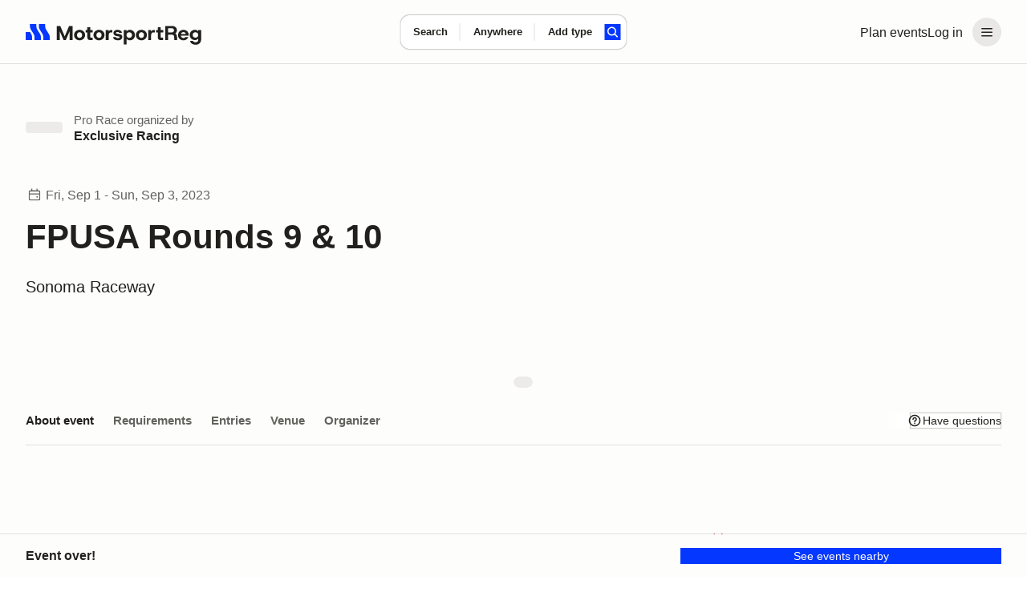

--- FILE ---
content_type: text/css; charset=utf-8
request_url: https://marketplace-cdn.motorsportreg.com/_nuxt/skeleton.CeZqR-Zr.css
body_size: 130
content:
@keyframes msrSkeletonLoader-bf1ec255{to{transform:translate(100%)}}.skeleton__box[data-v-bf1ec255]{background:#f0f0f0;border-radius:4px;display:block;min-height:10px;min-width:10px;overflow:hidden;position:relative}.skeleton__box[data-v-bf1ec255]:after{animation:msrSkeletonLoader-bf1ec255 1s cubic-bezier(.6,0,.22,1) infinite;background:linear-gradient(90deg,transparent 0,#f9f9f9 50%,transparent);content:"";display:block;height:100%;left:0;opacity:.7;position:absolute;right:0;top:0;transform:translate(-100%)}.skeleton__box+.skeleton__box[data-v-bf1ec255]{margin-top:6px}


--- FILE ---
content_type: application/javascript; charset=utf-8
request_url: https://cdn.termsfeedtag.com/plugins-code/pc/v1/preferences-r2.js
body_size: 15287
content:
var termsfeed_privacy_consent_preferences=function(e){var t={};function n(r){if(t[r])return t[r].exports;var c=t[r]={i:r,l:!1,exports:{}};return e[r].call(c.exports,c,c.exports,n),c.l=!0,c.exports}return n.m=e,n.c=t,n.d=function(e,t,r){n.o(e,t)||Object.defineProperty(e,t,{enumerable:!0,get:r})},n.r=function(e){"undefined"!=typeof Symbol&&Symbol.toStringTag&&Object.defineProperty(e,Symbol.toStringTag,{value:"Module"}),Object.defineProperty(e,"__esModule",{value:!0})},n.t=function(e,t){if(1&t&&(e=n(e)),8&t)return e;if(4&t&&"object"==typeof e&&e&&e.__esModule)return e;var r=Object.create(null);if(n.r(r),Object.defineProperty(r,"default",{enumerable:!0,value:e}),2&t&&"string"!=typeof e)for(var c in e)n.d(r,c,function(t){return e[t]}.bind(null,c));return r},n.n=function(e){var t=e&&e.__esModule?function(){return e.default}:function(){return e};return n.d(t,"a",t),t},n.o=function(e,t){return Object.prototype.hasOwnProperty.call(e,t)},n.p="",n(n.s=5)}([function(e,t,n){var r=n(1);"string"==typeof r&&(r=[[e.i,r,""]]);var c={hmr:!0,transform:void 0,insertInto:void 0};n(3)(r,c);r.locals&&(e.exports=r.locals)},function(e,t,n){(e.exports=n(2)(!1)).push([e.i,'.termsfeed-pc1-reset *{all:initial;all:unset}.termsfeed-pc1-reset *{-webkit-text-fill-color:currentcolor;text-size-adjust:100%;-webkit-text-size-adjust:100%;-ms-text-size-adjust:100%;-webkit-overflow-scrolling:touch}.termsfeed-pc1-reset html:root{display:flow-root;position:fixed;left:0px;right:0px;top:0px;bottom:0px;margin:0px;padding:0px;width:100vw;height:100vh;overflow:hidden}.termsfeed-pc1-reset html:root>body{display:flow-root;position:fixed;left:0px;right:0px;top:0px;bottom:0px;margin:0px;padding:0px;width:100vw;height:100vh;overflow:auto}.termsfeed-pc1-reset *{display:inline-block;position:static;left:0px;right:0px;top:0px;bottom:0px;margin:0px;padding:0px;width:auto;height:auto;overflow:hidden}.termsfeed-pc1-reset *{border:none;outline:none;box-sizing:border-box;list-style:none}.termsfeed-pc1-reset html:root{font-family:Arial,sans-serif;font-size:14px;font-size-adjust:none;font-weight:normal;font-stretch:normal;font-variant:normal;word-break:normal;overflow-wrap:anywhere;white-space:normal;word-spacing:0px;letter-spacing:0px;line-height:16px;text-decoration:none;text-align:left;vertical-align:bottom;color:#fff;background:#000;cursor:default}.termsfeed-pc1-reset *{font-family:inherit;font-size:inherit;font-size-adjust:inherit;font-weight:inherit;font-stretch:inherit;font-variant:inherit;word-break:inherit;overflow-wrap:inherit;white-space:inherit;word-spacing:inherit;letter-spacing:inherit;line-height:inherit;text-decoration:inherit;text-align:inherit;vertical-align:inherit;color:inherit;background:rgba(0,0,0,0);cursor:inherit}.termsfeed-pc1-reset html:root>head,.termsfeed-pc1-reset html:root>body style,.termsfeed-pc1-reset html:root>body script{display:none}.termsfeed-pc1-reset html:root{color:#000;background:#000}.termsfeed-pc1-reset *{border-width:0px;border-style:solid;border-color:#000}.termsfeed-pc1-reset *{outline-width:0px;outline-style:solid;outline-color:#000}.termsfeed-pc1-reset *{scrollbar-width:thin;scrollbar-color:#000 #000}.termsfeed-pc1-reset ::-webkit-scrollbar{width:6px;height:6px;background:#000}.termsfeed-pc1-reset ::-webkit-scrollbar-thumb{background:#000}termsfeed-privacy-consent-tag-style,termsfeed-privacy-consent-tag-script,termsfeed-privacy-consent-tag-link,termsfeed-privacy-consent-tag-img,termsfeed-privacy-consent-tag-iframe{display:none}.termsfeed-pc1-color-palette-light{--termsfeed-privacy-consent--banner-background-color: #F2F2F2;--termsfeed-privacy-consent--banner-text-color: #000;--termsfeed-privacy-consent--button-background-color: #006ADE;--termsfeed-privacy-consent--button-text-color: #FFF}.termsfeed-pc1-color-palette-dark{--termsfeed-privacy-consent--banner-background-color: #181c27;--termsfeed-privacy-consent--banner-text-color: #fff;--termsfeed-privacy-consent--button-background-color: #006ADE;--termsfeed-privacy-consent--button-text-color: #FFF}.termsfeed-pc1-hidden{display:none !important}.termsfeed-pc1-visible{display:block !important}.termsfeed-pc1-notice-banner,.termsfeed-pc1-preferences-center,.termsfeed-pc1-ec{font-family:Arial,sans-serif;font-size:14px;line-height:18px;vertical-align:top;outline:none;border:0;text-align:left;direction:ltr}.termsfeed-pc1-notice-banner *,.termsfeed-pc1-preferences-center *,.termsfeed-pc1-ec *{overflow:visible}.termsfeed-pc1-notice-banner div,.termsfeed-pc1-notice-banner p,.termsfeed-pc1-preferences-center div,.termsfeed-pc1-preferences-center p,.termsfeed-pc1-ec div,.termsfeed-pc1-ec p{display:block}.termsfeed-pc1-notice-banner p,.termsfeed-pc1-preferences-center p,.termsfeed-pc1-ec p{font-family:Arial,sans-serif;font-size:14px;line-height:18px;vertical-align:top}.termsfeed-pc1-notice-banner ol,.termsfeed-pc1-preferences-center ol,.termsfeed-pc1-ec ol{list-style-type:decimal;list-style-position:inside;counter-reset:list}.termsfeed-pc1-notice-banner ol li,.termsfeed-pc1-preferences-center ol li,.termsfeed-pc1-ec ol li{display:block;position:relative;padding-left:16px}.termsfeed-pc1-notice-banner ol li:before,.termsfeed-pc1-preferences-center ol li:before,.termsfeed-pc1-ec ol li:before{counter-increment:list;content:counters(list, ".") ".";position:absolute;left:0}.termsfeed-pc1-notice-banner ul,.termsfeed-pc1-preferences-center ul,.termsfeed-pc1-ec ul{list-style-type:disc;list-style-position:inside}.termsfeed-pc1-notice-banner ul li,.termsfeed-pc1-preferences-center ul li,.termsfeed-pc1-ec ul li{display:block;position:relative;padding-left:12px}.termsfeed-pc1-notice-banner ul li:before,.termsfeed-pc1-preferences-center ul li:before,.termsfeed-pc1-ec ul li:before{content:"•";position:absolute;left:0}.termsfeed-pc1-notice-banner details,.termsfeed-pc1-preferences-center details,.termsfeed-pc1-ec details{width:100%;display:block}.termsfeed-pc1-notice-banner details summary,.termsfeed-pc1-preferences-center details summary,.termsfeed-pc1-ec details summary{width:100%;display:block;position:relative;padding-left:16px}.termsfeed-pc1-notice-banner details summary:before,.termsfeed-pc1-preferences-center details summary:before,.termsfeed-pc1-ec details summary:before{content:"▸";position:absolute;top:2px;left:0}.termsfeed-pc1-notice-banner details summary::-webkit-details-marker,.termsfeed-pc1-preferences-center details summary::-webkit-details-marker,.termsfeed-pc1-ec details summary::-webkit-details-marker{display:none}.termsfeed-pc1-notice-banner details[open]>summary:before,.termsfeed-pc1-preferences-center details[open]>summary:before,.termsfeed-pc1-ec details[open]>summary:before{content:"▾"}.termsfeed-pc1-notice-banner input,.termsfeed-pc1-notice-banner select,.termsfeed-pc1-notice-banner button,.termsfeed-pc1-notice-banner span,.termsfeed-pc1-preferences-center input,.termsfeed-pc1-preferences-center select,.termsfeed-pc1-preferences-center button,.termsfeed-pc1-preferences-center span,.termsfeed-pc1-ec input,.termsfeed-pc1-ec select,.termsfeed-pc1-ec button,.termsfeed-pc1-ec span{display:inline-block;box-shadow:none;border:none;transition:none}.termsfeed-pc1-notice-banner input::before,.termsfeed-pc1-notice-banner input::after,.termsfeed-pc1-preferences-center input::before,.termsfeed-pc1-preferences-center input::after,.termsfeed-pc1-ec input::before,.termsfeed-pc1-ec input::after{border:none !important;box-shadow:none !important}.termsfeed-pc1-notice-banner .custom-select,.termsfeed-pc1-preferences-center .custom-select,.termsfeed-pc1-ec .custom-select{display:grid;grid-template-areas:"select";align-items:center;position:relative;border-width:1px;border-style:solid}.termsfeed-pc1-notice-banner .custom-select select,.termsfeed-pc1-preferences-center .custom-select select,.termsfeed-pc1-ec .custom-select select{appearance:none;background:rgba(0,0,0,0);border:none;margin:0;width:100%;cursor:inherit;font-family:inherit;font-size:inherit;line-height:inherit;z-index:1;outline:none;padding:6px 24px 6px 12px}.termsfeed-pc1-notice-banner .custom-select select::-ms-expand,.termsfeed-pc1-preferences-center .custom-select select::-ms-expand,.termsfeed-pc1-ec .custom-select select::-ms-expand{display:none}.termsfeed-pc1-notice-banner .custom-select select,.termsfeed-pc1-notice-banner .custom-select::after,.termsfeed-pc1-preferences-center .custom-select select,.termsfeed-pc1-preferences-center .custom-select::after,.termsfeed-pc1-ec .custom-select select,.termsfeed-pc1-ec .custom-select::after{grid-area:select}.termsfeed-pc1-notice-banner .custom-select::after,.termsfeed-pc1-preferences-center .custom-select::after,.termsfeed-pc1-ec .custom-select::after{content:"";width:.8em;height:.5em;clip-path:polygon(100% 0%, 0 0%, 50% 100%);justify-self:end;margin-right:12px}.termsfeed-pc1-notice-banner .custom-select select:focus+.polyfill-custom-select-focus,.termsfeed-pc1-preferences-center .custom-select select:focus+.polyfill-custom-select-focus,.termsfeed-pc1-ec .custom-select select:focus+.polyfill-custom-select-focus{position:absolute;top:-1px;left:-1px;right:-1px;bottom:-1px}.termsfeed-pc1-notice-banner .custom-checkbox,.termsfeed-pc1-preferences-center .custom-checkbox,.termsfeed-pc1-ec .custom-checkbox{cursor:pointer;display:grid;grid-template-columns:max-content auto;grid-gap:6px;align-items:center}.termsfeed-pc1-notice-banner .custom-checkbox:hover,.termsfeed-pc1-preferences-center .custom-checkbox:hover,.termsfeed-pc1-ec .custom-checkbox:hover{opacity:85%}.termsfeed-pc1-notice-banner .custom-checkbox .custom-checkbox-input,.termsfeed-pc1-preferences-center .custom-checkbox .custom-checkbox-input,.termsfeed-pc1-ec .custom-checkbox .custom-checkbox-input{cursor:pointer;display:grid;grid-template-areas:"checkbox";width:15px;height:15px;position:relative;bottom:-2px}.termsfeed-pc1-notice-banner .custom-checkbox .custom-checkbox-input>*,.termsfeed-pc1-preferences-center .custom-checkbox .custom-checkbox-input>*,.termsfeed-pc1-ec .custom-checkbox .custom-checkbox-input>*{grid-area:checkbox}.termsfeed-pc1-notice-banner .custom-checkbox .custom-checkbox-input input,.termsfeed-pc1-preferences-center .custom-checkbox .custom-checkbox-input input,.termsfeed-pc1-ec .custom-checkbox .custom-checkbox-input input{opacity:0;width:15px;height:15px}.termsfeed-pc1-notice-banner .custom-checkbox .custom-checkbox-input input:focus+.custom-checkbox-checkmark,.termsfeed-pc1-preferences-center .custom-checkbox .custom-checkbox-input input:focus+.custom-checkbox-checkmark,.termsfeed-pc1-ec .custom-checkbox .custom-checkbox-input input:focus+.custom-checkbox-checkmark{border-width:1px;border-style:solid}.termsfeed-pc1-notice-banner .custom-checkbox .custom-checkbox-input input:checked+.custom-checkbox-checkmark svg,.termsfeed-pc1-preferences-center .custom-checkbox .custom-checkbox-input input:checked+.custom-checkbox-checkmark svg,.termsfeed-pc1-ec .custom-checkbox .custom-checkbox-input input:checked+.custom-checkbox-checkmark svg{transform:scale(1)}.termsfeed-pc1-notice-banner .custom-checkbox .custom-checkbox-input input:disabled+.custom-checkbox-checkmark,.termsfeed-pc1-preferences-center .custom-checkbox .custom-checkbox-input input:disabled+.custom-checkbox-checkmark,.termsfeed-pc1-ec .custom-checkbox .custom-checkbox-input input:disabled+.custom-checkbox-checkmark{opacity:85%}.termsfeed-pc1-notice-banner .custom-checkbox .custom-checkbox-checkmark,.termsfeed-pc1-preferences-center .custom-checkbox .custom-checkbox-checkmark,.termsfeed-pc1-ec .custom-checkbox .custom-checkbox-checkmark{cursor:pointer;display:inline-grid;grid-area:checkbox;width:15px;height:15px;border-style:solid;border-width:1px;background:rgba(0,0,0,0)}.termsfeed-pc1-notice-banner .custom-checkbox .custom-checkbox-checkmark svg,.termsfeed-pc1-preferences-center .custom-checkbox .custom-checkbox-checkmark svg,.termsfeed-pc1-ec .custom-checkbox .custom-checkbox-checkmark svg{transition:transform .1s ease-in 25ms;transform:scale(0);transform-origin:bottom left;width:11px;height:11px;position:relative;top:1px;left:1px}.termsfeed-pc1-notice-banner .custom-checkbox .custom-checkbox-label,.termsfeed-pc1-preferences-center .custom-checkbox .custom-checkbox-label,.termsfeed-pc1-ec .custom-checkbox .custom-checkbox-label{cursor:pointer;position:relative;top:-1px}.termsfeed-pc1-notice-banner .custom-checkbox .custom-checkbox-label .custom-checkbox-label-status-text,.termsfeed-pc1-preferences-center .custom-checkbox .custom-checkbox-label .custom-checkbox-label-status-text,.termsfeed-pc1-ec .custom-checkbox .custom-checkbox-label .custom-checkbox-label-status-text{display:none}.termsfeed-pc1-notice-banner .custom-toggle,.termsfeed-pc1-preferences-center .custom-toggle,.termsfeed-pc1-ec .custom-toggle{display:flex;align-items:center;position:relative;overflow:hidden}.termsfeed-pc1-notice-banner .custom-toggle .custom-toggle-label,.termsfeed-pc1-preferences-center .custom-toggle .custom-toggle-label,.termsfeed-pc1-ec .custom-toggle .custom-toggle-label{margin-right:6px}.termsfeed-pc1-notice-banner .custom-toggle .custom-toggle-input,.termsfeed-pc1-preferences-center .custom-toggle .custom-toggle-input,.termsfeed-pc1-ec .custom-toggle .custom-toggle-input{position:relative;display:inline-block;width:48px;height:24px}.termsfeed-pc1-notice-banner .custom-toggle input[type=checkbox],.termsfeed-pc1-preferences-center .custom-toggle input[type=checkbox],.termsfeed-pc1-ec .custom-toggle input[type=checkbox]{display:none;position:absolute;top:0;left:0;bottom:0;overflow:hidden;border:0}.termsfeed-pc1-notice-banner .custom-toggle .custom-toggle-slider,.termsfeed-pc1-preferences-center .custom-toggle .custom-toggle-slider,.termsfeed-pc1-ec .custom-toggle .custom-toggle-slider{position:absolute;cursor:pointer;top:0;left:0;right:0;bottom:0;border-style:solid;border-width:1px;-webkit-transition:.4s;transition:.4s}.termsfeed-pc1-notice-banner .custom-toggle .custom-toggle-slider:before,.termsfeed-pc1-preferences-center .custom-toggle .custom-toggle-slider:before,.termsfeed-pc1-ec .custom-toggle .custom-toggle-slider:before{position:absolute;content:"";height:18px;width:24px;left:2px;bottom:2px;-webkit-transition:.4s;transition:.4s}.termsfeed-pc1-notice-banner .custom-toggle .custom-toggle-input input:checked+.custom-toggle-slider:before,.termsfeed-pc1-preferences-center .custom-toggle .custom-toggle-input input:checked+.custom-toggle-slider:before,.termsfeed-pc1-ec .custom-toggle .custom-toggle-input input:checked+.custom-toggle-slider:before{-webkit-transform:translateX(18px);-ms-transform:translateX(18px);transform:translateX(18px)}.termsfeed-pc1-notice-banner a,.termsfeed-pc1-preferences-center a,.termsfeed-pc1-ec a{text-decoration:underline}.termsfeed-pc1-notice-banner a:hover,.termsfeed-pc1-preferences-center a:hover,.termsfeed-pc1-ec a:hover{opacity:.85}.termsfeed-pc1-notice-banner button,.termsfeed-pc1-preferences-center button,.termsfeed-pc1-ec button{padding:6px 12px}.termsfeed-pc1-notice-banner a,.termsfeed-pc1-notice-banner select,.termsfeed-pc1-notice-banner .custom-select,.termsfeed-pc1-notice-banner .custom-checkbox,.termsfeed-pc1-notice-banner .custom-toggle,.termsfeed-pc1-notice-banner input,.termsfeed-pc1-notice-banner button,.termsfeed-pc1-notice-banner summary,.termsfeed-pc1-preferences-center a,.termsfeed-pc1-preferences-center select,.termsfeed-pc1-preferences-center .custom-select,.termsfeed-pc1-preferences-center .custom-checkbox,.termsfeed-pc1-preferences-center .custom-toggle,.termsfeed-pc1-preferences-center input,.termsfeed-pc1-preferences-center button,.termsfeed-pc1-preferences-center summary,.termsfeed-pc1-ec a,.termsfeed-pc1-ec select,.termsfeed-pc1-ec .custom-select,.termsfeed-pc1-ec .custom-checkbox,.termsfeed-pc1-ec .custom-toggle,.termsfeed-pc1-ec input,.termsfeed-pc1-ec button,.termsfeed-pc1-ec summary{cursor:pointer;position:relative}.termsfeed-pc1-notice-banner a:hover,.termsfeed-pc1-notice-banner a:active,.termsfeed-pc1-notice-banner select:hover,.termsfeed-pc1-notice-banner select:active,.termsfeed-pc1-notice-banner .custom-select:hover,.termsfeed-pc1-notice-banner .custom-select:active,.termsfeed-pc1-notice-banner .custom-checkbox:hover,.termsfeed-pc1-notice-banner .custom-checkbox:active,.termsfeed-pc1-notice-banner .custom-toggle:hover,.termsfeed-pc1-notice-banner .custom-toggle:active,.termsfeed-pc1-notice-banner input:hover,.termsfeed-pc1-notice-banner input:active,.termsfeed-pc1-notice-banner button:hover,.termsfeed-pc1-notice-banner button:active,.termsfeed-pc1-notice-banner summary:hover,.termsfeed-pc1-notice-banner summary:active,.termsfeed-pc1-preferences-center a:hover,.termsfeed-pc1-preferences-center a:active,.termsfeed-pc1-preferences-center select:hover,.termsfeed-pc1-preferences-center select:active,.termsfeed-pc1-preferences-center .custom-select:hover,.termsfeed-pc1-preferences-center .custom-select:active,.termsfeed-pc1-preferences-center .custom-checkbox:hover,.termsfeed-pc1-preferences-center .custom-checkbox:active,.termsfeed-pc1-preferences-center .custom-toggle:hover,.termsfeed-pc1-preferences-center .custom-toggle:active,.termsfeed-pc1-preferences-center input:hover,.termsfeed-pc1-preferences-center input:active,.termsfeed-pc1-preferences-center button:hover,.termsfeed-pc1-preferences-center button:active,.termsfeed-pc1-preferences-center summary:hover,.termsfeed-pc1-preferences-center summary:active,.termsfeed-pc1-ec a:hover,.termsfeed-pc1-ec a:active,.termsfeed-pc1-ec select:hover,.termsfeed-pc1-ec select:active,.termsfeed-pc1-ec .custom-select:hover,.termsfeed-pc1-ec .custom-select:active,.termsfeed-pc1-ec .custom-checkbox:hover,.termsfeed-pc1-ec .custom-checkbox:active,.termsfeed-pc1-ec .custom-toggle:hover,.termsfeed-pc1-ec .custom-toggle:active,.termsfeed-pc1-ec input:hover,.termsfeed-pc1-ec input:active,.termsfeed-pc1-ec button:hover,.termsfeed-pc1-ec button:active,.termsfeed-pc1-ec summary:hover,.termsfeed-pc1-ec summary:active{opacity:85%}.termsfeed-pc1-notice-banner .termsfeed-pc1-section-separator,.termsfeed-pc1-preferences-center .termsfeed-pc1-section-separator,.termsfeed-pc1-ec .termsfeed-pc1-section-separator{width:100%;height:1px;opacity:25%;margin:12px 0}.termsfeed-pc1-language-ar .termsfeed-pc1-notice-banner,.termsfeed-pc1-language-ar .termsfeed-pc1-preferences-center,.termsfeed-pc1-language-ar .termsfeed-pc1-ec{direction:rtl;text-align:right}.termsfeed-pc1-language-ar .termsfeed-pc1-preferences-center .termsfeed-pc1-preferences-center-content-vendors-category-toggler{left:0;right:auto}.termsfeed-pc1-language-ar .termsfeed-pc1-notice-banner .custom-toggle .custom-toggle-label,.termsfeed-pc1-language-ar .termsfeed-pc1-preferences-center .custom-toggle .custom-toggle-label,.termsfeed-pc1-language-ar .termsfeed-pc1-ec .custom-toggle .custom-toggle-label{margin-left:6px;margin-right:0}.termsfeed-pc1-notice-banner{width:100%;position:fixed;z-index:9999;top:0;left:0}.termsfeed-pc1-notice-banner .termsfeed-pc1-notice-banner-layout{position:fixed;z-index:2;width:100%;height:-moz-fit-content;height:fit-content;max-height:-moz-max-content;max-height:max-content;left:0;bottom:0}.termsfeed-pc1-notice-banner.termsfeed-pc1-notice-banner-style-simple .termsfeed-pc1-notice-banner-layout{top:auto;left:0;bottom:0}.termsfeed-pc1-notice-banner.termsfeed-pc1-notice-banner-style-headline .termsfeed-pc1-notice-banner-layout{left:0;bottom:0}.termsfeed-pc1-notice-banner .termsfeed-pc1-notice-banner-inner{padding:12px}.termsfeed-pc1-notice-banner .termsfeed-pc1-notice-banner-header{display:flex;flex-wrap:wrap;flex-direction:row;padding-bottom:12px}.termsfeed-pc1-notice-banner .termsfeed-pc1-notice-banner-sitedetails{width:90%}@media only screen and (min-width: 0)and (max-width: 992px){.termsfeed-pc1-notice-banner .termsfeed-pc1-notice-banner-sitedetails{width:100%}}.termsfeed-pc1-notice-banner .termsfeed-pc1-notice-banner-sitedetails-websitename{font-size:17.5px;line-height:22.5px}.termsfeed-pc1-notice-banner .termsfeed-pc1-notice-banner-sitedetails-websiteurl{font-size:14px}.termsfeed-pc1-notice-banner .termsfeed-pc1-notice-banner-sitedetails-websiteurl-link{text-decoration:none}.termsfeed-pc1-notice-banner .termsfeed-pc1-notice-banner-exit button{background:none}.termsfeed-pc1-notice-banner .termsfeed-pc1-notice-banner-langswitch{display:none;width:10%}@media only screen and (min-width: 0)and (max-width: 992px){.termsfeed-pc1-notice-banner .termsfeed-pc1-notice-banner-langswitch{width:auto;margin-top:12px}}.termsfeed-pc1-notice-banner .termsfeed-pc1-notice-banner-content{padding-bottom:12px}.termsfeed-pc1-notice-banner .termsfeed-pc1-notice-banner-content a{top:-1px}.termsfeed-pc1-notice-banner .termsfeed-pc1-notice-banner-content-weusecookies{margin:0 0 12px 0}.termsfeed-pc1-notice-banner .termsfeed-pc1-notice-banner-content-weusecookies-title{font-size:17.5px;line-height:22.5px;font-weight:600;margin:0 0 12px 0}.termsfeed-pc1-notice-banner .termsfeed-pc1-notice-banner-content-weusecookies-text span{display:inline}.termsfeed-pc1-notice-banner .termsfeed-pc1-notice-banner-content-youcanchange,.termsfeed-pc1-notice-banner .termsfeed-pc1-notice-banner-content-youcanchange-text,.termsfeed-pc1-notice-banner .termsfeed-pc1-notice-banner-content-youcanchange-text-content{display:inline}.termsfeed-pc1-notice-banner .termsfeed-pc1-notice-banner-content-dnsmpi,.termsfeed-pc1-notice-banner .termsfeed-pc1-notice-banner-content-dnsmpi-text{display:inline}.termsfeed-pc1-notice-banner .termsfeed-pc1-notice-banner-content-vendors{padding-top:12px}.termsfeed-pc1-notice-banner .termsfeed-pc1-notice-banner-content-vendors-type{display:block;margin-bottom:6px}.termsfeed-pc1-notice-banner .termsfeed-pc1-notice-banner-content-vendors-type:last-of-type{margin-bottom:0}.termsfeed-pc1-notice-banner .termsfeed-pc1-notice-banner-content-vendors-type-inner{display:flex}.termsfeed-pc1-notice-banner .termsfeed-pc1-notice-banner-content-vendors-type-toggler{width:100%}.termsfeed-pc1-notice-banner .termsfeed-pc1-notice-banner-content-vendors-type-toggler .custom-toggle{display:flex;flex-wrap:wrap;flex-direction:row;width:100%}.termsfeed-pc1-notice-banner .termsfeed-pc1-notice-banner-content-vendors-type-toggler .custom-toggle .custom-toggle-label-status-text{display:none}.termsfeed-pc1-notice-banner .termsfeed-pc1-notice-banner-content-vendors-type-toggler .custom-toggle .custom-toggle-label{width:auto}.termsfeed-pc1-notice-banner .termsfeed-pc1-notice-banner-content-vendors-type-toggler .custom-toggle .custom-toggle-input{margin-left:auto;width:auto;min-width:48px;max-width:48px}.termsfeed-pc1-notice-banner .termsfeed-pc1-notice-banner-footer{display:flex;flex-wrap:wrap;flex-direction:row}.termsfeed-pc1-notice-banner .termsfeed-pc1-notice-banner-buttons{width:90%}.termsfeed-pc1-notice-banner .termsfeed-pc1-notice-banner-dnt{margin-left:auto;display:flex;align-items:center}.termsfeed-pc1-notice-banner .termsfeed-pc1-notice-banner-dnt-text{text-align:right;opacity:15%}.termsfeed-pc1-notice-banner .termsfeed-pc1-notice-banner-gpc{margin-left:auto;display:flex;align-items:center}.termsfeed-pc1-notice-banner .termsfeed-pc1-notice-banner-gpc-text{text-align:right;opacity:15%}.termsfeed-pc1-notice-banner .termsfeed-pc1-notice-banner-footer-selectall-button{font-weight:600}.termsfeed-pc1-notice-banner .termsfeed-pc1-notice-banner-footer-acceptall-button{font-weight:600}.termsfeed-pc1-notice-banner.termsfeed-pc1-notice-banner-style-simple .termsfeed-pc1-notice-banner-inner{display:flex;align-items:center}@media only screen and (min-width: 0)and (max-width: 992px){.termsfeed-pc1-notice-banner.termsfeed-pc1-notice-banner-style-simple .termsfeed-pc1-notice-banner-inner{display:block}}.termsfeed-pc1-notice-banner.termsfeed-pc1-notice-banner-style-simple .termsfeed-pc1-notice-banner-header,.termsfeed-pc1-notice-banner.termsfeed-pc1-notice-banner-style-simple .termsfeed-pc1-notice-banner-content-dnsmpi,.termsfeed-pc1-notice-banner.termsfeed-pc1-notice-banner-style-simple .termsfeed-pc1-notice-banner-content-vendors,.termsfeed-pc1-notice-banner.termsfeed-pc1-notice-banner-style-simple .termsfeed-pc1-notice-banner-content-weusecookies-title,.termsfeed-pc1-notice-banner.termsfeed-pc1-notice-banner-style-simple .termsfeed-pc1-notice-banner-dnt{display:none}.termsfeed-pc1-notice-banner.termsfeed-pc1-notice-banner-style-simple .termsfeed-pc1-notice-banner-content-weusecookies,.termsfeed-pc1-notice-banner.termsfeed-pc1-notice-banner-style-simple .termsfeed-pc1-notice-banner-content-weusecookies-text,.termsfeed-pc1-notice-banner.termsfeed-pc1-notice-banner-style-simple .termsfeed-pc1-notice-banner-content-youcanchange,.termsfeed-pc1-notice-banner.termsfeed-pc1-notice-banner-style-simple .termsfeed-pc1-notice-banner-content-youcanchange p{display:inline}.termsfeed-pc1-notice-banner.termsfeed-pc1-notice-banner-style-simple .termsfeed-pc1-notice-banner-content,.termsfeed-pc1-notice-banner.termsfeed-pc1-notice-banner-style-simple .termsfeed-pc1-notice-banner-content-weusecookies,.termsfeed-pc1-notice-banner.termsfeed-pc1-notice-banner-style-simple .termsfeed-pc1-notice-banner-content-weusecookies-title,.termsfeed-pc1-notice-banner.termsfeed-pc1-notice-banner-style-simple .termsfeed-pc1-notice-banner-footer{padding-bottom:0;margin-bottom:0}@media only screen and (min-width: 0)and (max-width: 992px){.termsfeed-pc1-notice-banner.termsfeed-pc1-notice-banner-style-simple .termsfeed-pc1-notice-banner-content{padding-bottom:12px}}.termsfeed-pc1-notice-banner.termsfeed-pc1-notice-banner-style-simple .termsfeed-pc1-notice-banner-footer{align-content:center;align-items:center;padding-left:12px}@media only screen and (min-width: 0)and (max-width: 992px){.termsfeed-pc1-notice-banner.termsfeed-pc1-notice-banner-style-simple .termsfeed-pc1-notice-banner-footer{padding-left:0}}.termsfeed-pc1-notice-banner.termsfeed-pc1-notice-banner-style-simple .termsfeed-pc1-notice-banner-buttons{width:100%;width:max-content;min-width:100%;display:flex;justify-content:space-around}@media only screen and (min-width: 0)and (max-width: 992px){.termsfeed-pc1-notice-banner.termsfeed-pc1-notice-banner-style-simple .termsfeed-pc1-notice-banner-buttons{display:block;padding-top:6px}}.termsfeed-pc1-notice-banner.termsfeed-pc1-notice-banner-style-simple .termsfeed-pc1-notice-banner-footer-rejectall-button{margin:0 6px}.termsfeed-pc1-preferences-center{position:fixed;z-index:99999;width:100%;top:0;left:0;width:100vw;height:100vh}.termsfeed-pc1-preferences-center .termsfeed-pc1-preferences-center-overlay{opacity:100%}.termsfeed-pc1-preferences-center .termsfeed-pc1-preferences-center-layout{padding:12px;position:relative;margin:0 auto;width:50%;height:100vh;overflow:visible;overflow-y:scroll}@media only screen and (min-width: 0)and (max-width: 992px){.termsfeed-pc1-preferences-center .termsfeed-pc1-preferences-center-layout{width:100%}}.termsfeed-pc1-preferences-center .termsfeed-pc1-preferences-center-inner{position:relative;overflow:visible}.termsfeed-pc1-preferences-center .termsfeed-pc1-preferences-center-header{display:flex;flex-wrap:wrap;flex-direction:row;padding-bottom:12px}.termsfeed-pc1-preferences-center .termsfeed-pc1-preferences-center-header-sitedetails-close{width:100%;display:flex;flex-direction:row;flex-wrap:nowrap;justify-content:space-between;align-items:baseline;align-content:space-between}.termsfeed-pc1-preferences-center .termsfeed-pc1-preferences-center-header-sitedetails{width:90%}.termsfeed-pc1-preferences-center .termsfeed-pc1-preferences-center-header-close{width:10%;text-align:right}.termsfeed-pc1-preferences-center .termsfeed-pc1-preferences-center-header-langswitch{width:auto;margin-top:12px}.termsfeed-pc1-preferences-center .termsfeed-pc1-preferences-center-sitedetails{width:100%}.termsfeed-pc1-preferences-center .termsfeed-pc1-preferences-center-sitedetails-websitename{font-size:17.5px;line-height:22.5px}.termsfeed-pc1-preferences-center .termsfeed-pc1-preferences-center-sitedetails-websiteurl{font-size:14px}.termsfeed-pc1-preferences-center .termsfeed-pc1-preferences-center-sitedetails-websiteurl-link{text-decoration:none}.termsfeed-pc1-preferences-center .termsfeed-pc1-preferences-center-content{padding-bottom:144px}.termsfeed-pc1-preferences-center .termsfeed-pc1-preferences-center-content-aboutpreferencescenter-title{font-size:17.5px;line-height:22.5px;font-weight:600;margin:0 0 12px 0}.termsfeed-pc1-preferences-center .termsfeed-pc1-preferences-center-content-dnsmpi-title{font-size:17.5px;line-height:22.5px;font-weight:600;margin:0 0 12px 0}.termsfeed-pc1-preferences-center .termsfeed-pc1-preferences-center-content-dnsmpi-toggler{margin:12px 0 0 0}.termsfeed-pc1-preferences-center .termsfeed-pc1-preferences-center-content-dnsmpi-toggler .custom-checkbox .custom-checkbox-label .custom-checkbox-label-status-text{display:block}.termsfeed-pc1-preferences-center .termsfeed-pc1-preferences-center-content-purposes-title{font-size:17.5px;line-height:22.5px;font-weight:600;margin:0 0 12px 0}.termsfeed-pc1-preferences-center .termsfeed-pc1-preferences-center-content-purposes-list{margin:12px 0 0 0}.termsfeed-pc1-preferences-center .termsfeed-pc1-preferences-center-content-purposes-list-inner{list-style-type:circle;list-style-position:inside}.termsfeed-pc1-preferences-center .termsfeed-pc1-preferences-center-content-purposes-list-item{display:block;padding-left:12px}.termsfeed-pc1-preferences-center .termsfeed-pc1-preferences-center-content-vendors-title{font-size:17.5px;line-height:22.5px;font-weight:600;margin:0 0 12px 0}.termsfeed-pc1-preferences-center .termsfeed-pc1-preferences-center-content-vendors-category{display:flex;flex-direction:row;flex-wrap:nowrap;justify-content:space-between;align-items:center;align-content:space-between;margin:12px 0 0 0;position:relative;overflow:visible;min-height:24px}.termsfeed-pc1-preferences-center .termsfeed-pc1-preferences-center-content-vendors-category:last-of-type{margin-top:0}.termsfeed-pc1-preferences-center .termsfeed-pc1-preferences-center-content-vendors-category-details{width:100%}.termsfeed-pc1-preferences-center .termsfeed-pc1-preferences-center-content-vendors-category-toggler{width:auto;position:absolute;z-index:1;top:0;right:0;left:auto;bottom:auto}.termsfeed-pc1-preferences-center .termsfeed-pc1-preferences-center-content-vendors-category-summary{min-height:24px}.termsfeed-pc1-preferences-center .termsfeed-pc1-preferences-center-content-vendors-category-title{min-height:24px;line-height:24px;font-weight:600}.termsfeed-pc1-preferences-center .termsfeed-pc1-preferences-center-content-vendors-category-details-inner{width:100%;padding-top:12px}.termsfeed-pc1-preferences-center .termsfeed-pc1-preferences-center-content-vendors-category-items{margin:12px 0 0 0;padding:6px}.termsfeed-pc1-preferences-center .termsfeed-pc1-preferences-center-content-vendors-item{display:flex;flex-direction:row;flex-wrap:nowrap;justify-content:space-between;align-items:center;align-content:space-between;vertical-align:top;margin:0 0 12px 0;position:relative;overflow:visible;min-height:24px}.termsfeed-pc1-preferences-center .termsfeed-pc1-preferences-center-content-vendors-item:last-of-type{margin-bottom:0}.termsfeed-pc1-preferences-center .termsfeed-pc1-preferences-center-content-vendors-item-details{width:85%}.termsfeed-pc1-preferences-center .termsfeed-pc1-preferences-center-content-vendors-item-toggler{width:auto;position:absolute;z-index:1;top:0;right:0;left:auto;bottom:auto}.termsfeed-pc1-preferences-center .termsfeed-pc1-preferences-center-content-vendors-item-summary{min-height:24px}.termsfeed-pc1-preferences-center .termsfeed-pc1-preferences-center-content-vendors-item-name{min-height:24px;line-height:24px;font-weight:600}.termsfeed-pc1-preferences-center .termsfeed-pc1-preferences-center-content-vendors-item-details-inner{padding:6px;padding-left:16px;word-break:break-all}.termsfeed-pc1-preferences-center .termsfeed-pc1-preferences-center-content-vendors-item-country-title{margin-bottom:6px;font-weight:600}.termsfeed-pc1-preferences-center .termsfeed-pc1-preferences-center-content-vendors-item-country-content{margin-bottom:12px}.termsfeed-pc1-preferences-center .termsfeed-pc1-preferences-center-content-vendors-item-purpose-category-title{margin-bottom:6px;font-weight:600}.termsfeed-pc1-preferences-center .termsfeed-pc1-preferences-center-content-vendors-item-purpose-category-content{margin-bottom:12px}.termsfeed-pc1-preferences-center .termsfeed-pc1-preferences-center-content-vendors-item-privacy-policy-title{margin-bottom:6px;font-weight:600}.termsfeed-pc1-preferences-center .termsfeed-pc1-preferences-center-content-vendors-item-privacy-policy-content{margin-bottom:12px}.termsfeed-pc1-preferences-center .termsfeed-pc1-preferences-center-content-more-info-title{font-size:17.5px;line-height:22.5px;font-weight:600;margin:0 0 12px 0}.termsfeed-pc1-preferences-center .termsfeed-pc1-preferences-center-content-consent-token-title{font-size:17.5px;line-height:22.5px;font-weight:600;margin:0 0 12px 0}.termsfeed-pc1-preferences-center .termsfeed-pc1-preferences-center-footer{position:fixed;z-index:1;top:auto;bottom:0;width:100%;padding:24px}.termsfeed-pc1-preferences-center .termsfeed-pc1-preferences-center-footer-buttons{width:50%;margin:0 auto}@media only screen and (min-width: 0)and (max-width: 992px){.termsfeed-pc1-preferences-center .termsfeed-pc1-preferences-center-footer-buttons{width:100%}}.termsfeed-pc1-preferences-center .termsfeed-pc1-preferences-center-footer-selectall-button,.termsfeed-pc1-preferences-center .termsfeed-pc1-preferences-center-footer-acceptall-button,.termsfeed-pc1-preferences-center .termsfeed-pc1-preferences-center-footer-rejectall-button{font-weight:600}@media only screen and (min-width: 0)and (max-width: 992px){.termsfeed-pc1-preferences-center .termsfeed-pc1-preferences-center-footer-selectall-button,.termsfeed-pc1-preferences-center .termsfeed-pc1-preferences-center-footer-acceptall-button,.termsfeed-pc1-preferences-center .termsfeed-pc1-preferences-center-footer-rejectall-button,.termsfeed-pc1-preferences-center .termsfeed-pc1-preferences-center-footer-saveselection-button,.termsfeed-pc1-preferences-center .termsfeed-pc1-preferences-center-footer-close-button{display:block;width:100%;text-align:center;margin-bottom:12px}.termsfeed-pc1-preferences-center .termsfeed-pc1-preferences-center-footer-close-button{margin-bottom:0}}.termsfeed-pc1-sticky-element{position:fixed;z-index:999999;bottom:12px;right:12px}.termsfeed-pc1-sticky-element span{display:inline-block;margin-left:12px}.termsfeed-pc1-sticky-element button{border:0;cursor:pointer;padding:12px}.termsfeed-pc1-sticky-element button:hover{text-decoration:underline}.termsfeed-pc1-ec-wrapper{z-index:99999999999;font-size:16px;height:100%}.termsfeed-pc1-ec-wrapper[data-termsfeed-privacy-consent-render-embed=false]{height:initial}.termsfeed-pc1-ec-wrapper script,.termsfeed-pc1-ec-wrapper style{display:none !important}.termsfeed-pc1-ec-wrapper.termsfeed-pc1-visible .termsfeed-pc1-ec{display:none}.termsfeed-pc1-ec-wrapper .termsfeed-pc1-ec-main-container{padding:48px}.termsfeed-pc1-ec-wrapper .termsfeed-pc1-ec-before-consent-title,.termsfeed-pc1-ec-wrapper .termsfeed-pc1-ec-declined-consent-title{font-size:17.5px;line-height:22.5px;font-weight:600;margin:0 0 12px 0}.termsfeed-pc1-ec-wrapper .termsfeed-pc1-ec-declined-consent-title,.termsfeed-pc1-ec-wrapper .termsfeed-pc1-ec-declined-consent-text{display:none}.termsfeed-pc1-ec-wrapper.is-declined .termsfeed-pc1-ec-before-consent-title{display:none}.termsfeed-pc1-ec-wrapper.is-declined .termsfeed-pc1-ec-declined-consent-title,.termsfeed-pc1-ec-wrapper.is-declined .termsfeed-pc1-ec-declined-consent-text{display:block}.termsfeed-pc1-ec-wrapper.is-declined .termsfeed-pc1-ec-declined-consent-text{margin-bottom:1em}.termsfeed-pc1-ec-wrapper .termsfeed-pc1-ec-provider,.termsfeed-pc1-ec-wrapper .termsfeed-pc1-ec-website,.termsfeed-pc1-ec-wrapper .termsfeed-pc1-ec-technologies,.termsfeed-pc1-ec-wrapper .termsfeed-pc1-ec-youcanchange-text{margin:0 0 12px 0}.termsfeed-pc1-ec-wrapper .termsfeed-pc1-ec-acceptall-button{font-weight:600;margin-right:6px}.termsfeed-pc1-ec-wrapper .termsfeed-pc1-ec-accept-vendor-button,.termsfeed-pc1-ec-wrapper .termsfeed-pc1-ec-decline-vendor-button{margin:0 6px 0 0}.termsfeed-pc1-ec-wrapper slot[termsfeed-pc-slot=true]{display:none}.termsfeed-pc1-notice-banner ::-webkit-scrollbar,.termsfeed-pc1-preferences-center ::-webkit-scrollbar,.termsfeed-pc1-ec ::-webkit-scrollbar{width:4px;height:4px;background:var(--termsfeed-privacy-consent--banner-background-color, #F9F9F9)}.termsfeed-pc1-notice-banner ::-webkit-scrollbar-thumb,.termsfeed-pc1-preferences-center ::-webkit-scrollbar-thumb,.termsfeed-pc1-ec ::-webkit-scrollbar-thumb{background:var(--termsfeed-privacy-consent--banner-text-color, #000)}.termsfeed-pc1-notice-banner .custom-select,.termsfeed-pc1-preferences-center .custom-select,.termsfeed-pc1-ec .custom-select{background-color:var(--termsfeed-privacy-consent--banner-background-color, #F9F9F9);border-color:var(--termsfeed-privacy-consent--banner-text-color, #000);color:var(--termsfeed-privacy-consent--banner-text-color, #000)}.termsfeed-pc1-notice-banner .custom-select::after,.termsfeed-pc1-preferences-center .custom-select::after,.termsfeed-pc1-ec .custom-select::after{background-color:var(--termsfeed-privacy-consent--banner-text-color, #000)}.termsfeed-pc1-notice-banner select,.termsfeed-pc1-preferences-center select,.termsfeed-pc1-ec select{color:var(--termsfeed-privacy-consent--banner-text-color, #000)}.termsfeed-pc1-notice-banner select option,.termsfeed-pc1-preferences-center select option,.termsfeed-pc1-ec select option{background-color:var(--termsfeed-privacy-consent--banner-background-color, #FFF);color:var(--termsfeed-privacy-consent--banner-text-color, #000)}.termsfeed-pc1-notice-banner .custom-checkbox .custom-checkbox-input input:focus+.custom-checkbox-checkmark,.termsfeed-pc1-preferences-center .custom-checkbox .custom-checkbox-input input:focus+.custom-checkbox-checkmark,.termsfeed-pc1-ec .custom-checkbox .custom-checkbox-input input:focus+.custom-checkbox-checkmark{border-color:var(--termsfeed-privacy-consent--banner-text-color, #000)}.termsfeed-pc1-notice-banner .custom-checkbox .custom-checkbox-checkmark,.termsfeed-pc1-preferences-center .custom-checkbox .custom-checkbox-checkmark,.termsfeed-pc1-ec .custom-checkbox .custom-checkbox-checkmark{border-color:var(--termsfeed-privacy-consent--banner-text-color, #000)}.termsfeed-pc1-notice-banner .custom-checkbox .custom-checkbox-checkmark svg,.termsfeed-pc1-preferences-center .custom-checkbox .custom-checkbox-checkmark svg,.termsfeed-pc1-ec .custom-checkbox .custom-checkbox-checkmark svg{fill:var(--termsfeed-privacy-consent--banner-text-color, #000)}.termsfeed-pc1-notice-banner .custom-toggle .custom-toggle-slider,.termsfeed-pc1-preferences-center .custom-toggle .custom-toggle-slider,.termsfeed-pc1-ec .custom-toggle .custom-toggle-slider{border-color:var(--termsfeed-privacy-consent--banner-text-color, #000)}.termsfeed-pc1-notice-banner .custom-toggle .custom-toggle-slider:before,.termsfeed-pc1-preferences-center .custom-toggle .custom-toggle-slider:before,.termsfeed-pc1-ec .custom-toggle .custom-toggle-slider:before{background-color:var(--termsfeed-privacy-consent--banner-text-color, #000)}.termsfeed-pc1-notice-banner .custom-toggle .custom-toggle-input input:checked+.custom-toggle-slider,.termsfeed-pc1-preferences-center .custom-toggle .custom-toggle-input input:checked+.custom-toggle-slider,.termsfeed-pc1-ec .custom-toggle .custom-toggle-input input:checked+.custom-toggle-slider{background-color:var(--termsfeed-privacy-consent--banner-background-color, #FFF)}.termsfeed-pc1-notice-banner .custom-toggle .custom-toggle-input input:checked+.custom-toggle-slider:before,.termsfeed-pc1-preferences-center .custom-toggle .custom-toggle-input input:checked+.custom-toggle-slider:before,.termsfeed-pc1-ec .custom-toggle .custom-toggle-input input:checked+.custom-toggle-slider:before{background-color:var(--termsfeed-privacy-consent--button-background-color, #000)}.termsfeed-pc1-notice-banner a:focus,.termsfeed-pc1-notice-banner select:focus,.termsfeed-pc1-notice-banner .custom-select:focus,.termsfeed-pc1-notice-banner .custom-checkbox:focus,.termsfeed-pc1-notice-banner .custom-toggle:focus,.termsfeed-pc1-notice-banner input:focus,.termsfeed-pc1-notice-banner button:focus,.termsfeed-pc1-notice-banner summary:focus,.termsfeed-pc1-preferences-center a:focus,.termsfeed-pc1-preferences-center select:focus,.termsfeed-pc1-preferences-center .custom-select:focus,.termsfeed-pc1-preferences-center .custom-checkbox:focus,.termsfeed-pc1-preferences-center .custom-toggle:focus,.termsfeed-pc1-preferences-center input:focus,.termsfeed-pc1-preferences-center button:focus,.termsfeed-pc1-preferences-center summary:focus,.termsfeed-pc1-ec a:focus,.termsfeed-pc1-ec select:focus,.termsfeed-pc1-ec .custom-select:focus,.termsfeed-pc1-ec .custom-checkbox:focus,.termsfeed-pc1-ec .custom-toggle:focus,.termsfeed-pc1-ec input:focus,.termsfeed-pc1-ec button:focus,.termsfeed-pc1-ec summary:focus{outline:1px solid var(--termsfeed-privacy-consent--banner-text-color, #000);outline-offset:1px;outline-style:dotted}.termsfeed-pc1-notice-banner a,.termsfeed-pc1-preferences-center a,.termsfeed-pc1-ec a{color:var(--termsfeed-privacy-consent--banner-text-color, #000);background:var(--termsfeed-privacy-consent--banner-background-color, #FFF)}.termsfeed-pc1-notice-banner a:visited,.termsfeed-pc1-notice-banner a:hover,.termsfeed-pc1-notice-banner a:focus,.termsfeed-pc1-preferences-center a:visited,.termsfeed-pc1-preferences-center a:hover,.termsfeed-pc1-preferences-center a:focus,.termsfeed-pc1-ec a:visited,.termsfeed-pc1-ec a:hover,.termsfeed-pc1-ec a:focus{color:var(--termsfeed-privacy-consent--banner-text-color, #000);background:var(--termsfeed-privacy-consent--banner-background-color, #FFF)}.termsfeed-pc1-notice-banner button,.termsfeed-pc1-preferences-center button,.termsfeed-pc1-ec button{background-color:var(--termsfeed-privacy-consent--button-background-color, #000);color:var(--termsfeed-privacy-consent--button-text-color, #FFF)}.termsfeed-pc1-notice-banner .termsfeed-pc1-section-separator,.termsfeed-pc1-preferences-center .termsfeed-pc1-section-separator,.termsfeed-pc1-ec .termsfeed-pc1-section-separator{background:var(--termsfeed-privacy-consent--banner-text-color, #000)}.termsfeed-pc1-notice-banner .termsfeed-pc1-notice-banner-overlay{background:var(--termsfeed-privacy-consent--banner-background-color, #000)}.termsfeed-pc1-notice-banner .termsfeed-pc1-notice-banner-layout{background-color:var(--termsfeed-privacy-consent--banner-background-color, #FFF);color:var(--termsfeed-privacy-consent--banner-text-color, #000)}.termsfeed-pc1-notice-banner .termsfeed-pc1-notice-banner-footer-selectall-button,.termsfeed-pc1-notice-banner .termsfeed-pc1-notice-banner-footer-openpreferences-button,.termsfeed-pc1-notice-banner .termsfeed-pc1-notice-banner-footer-savepreferences-button,.termsfeed-pc1-notice-banner .termsfeed-pc1-notice-banner-footer-got-it-button{background:var(--termsfeed-privacy-consent--button-background-color, #000);color:var(--termsfeed-privacy-consent--button-text-color, #FFF)}.termsfeed-pc1-notice-banner .termsfeed-pc1-notice-banner-footer-close-button{background:rgba(0,0,0,0);color:var(--termsfeed-privacy-consent--banner-text-color, #000)}.termsfeed-pc1-preferences-center{background-color:var(--termsfeed-privacy-consent--banner-background-color, #FFF);color:var(--termsfeed-privacy-consent--banner-text-color, #000)}.termsfeed-pc1-preferences-center .termsfeed-pc1-preferences-center-overlay{background-color:var(--termsfeed-privacy-consent--banner-background-color, #FFF)}.termsfeed-pc1-preferences-center .termsfeed-pc1-preferences-center-layout{background-color:var(--termsfeed-privacy-consent--banner-background-color, #FFF);scrollbar-color:var(--termsfeed-privacy-consent--button-background-color, #FFF) var(--termsfeed-privacy-consent--banner-background-color, #000)}.termsfeed-pc1-preferences-center .termsfeed-pc1-preferences-center-footer{background-color:var(--termsfeed-privacy-consent--banner-background-color, #FFF);border-top:1px solid var(--termsfeed-privacy-consent--banner-text-color, #000)}.termsfeed-pc1-preferences-center .termsfeed-pc1-preferences-center-footer-saveselection-button,.termsfeed-pc1-preferences-center .termsfeed-pc1-preferences-center-footer-selectall-button,.termsfeed-pc1-preferences-center .termsfeed-pc1-preferences-center-footer-acceptall-button,.termsfeed-pc1-preferences-center .termsfeed-pc1-preferences-center-footer-rejectall-button{background:var(--termsfeed-privacy-consent--button-background-color, #000);color:var(--termsfeed-privacy-consent--button-text-color, #FFF)}.termsfeed-pc1-preferences-center .termsfeed-pc1-preferences-center-header-exit-button,.termsfeed-pc1-preferences-center .termsfeed-pc1-preferences-center-footer-close-button{background:rgba(0,0,0,0);color:var(--termsfeed-privacy-consent--banner-text-color, #000)}.termsfeed-pc1-sticky-element button{background-color:var(--termsfeed-privacy-consent--button-background-color, #000);color:var(--termsfeed-privacy-consent--button-text-color, #FFF)}.termsfeed-pc1-ec{background-color:var(--termsfeed-privacy-consent--banner-background-color, #FFF);color:var(--termsfeed-privacy-consent--banner-text-color, #000)}.termsfeed-pc1-ec button{background:var(--termsfeed-privacy-consent--button-background-color, #000);color:var(--termsfeed-privacy-consent--button-text-color, #FFF)}',""])},function(e,t,n){"use strict";e.exports=function(e){var t=[];return t.toString=function(){return this.map((function(t){var n=function(e,t){var n=e[1]||"",r=e[3];if(!r)return n;if(t&&"function"==typeof btoa){var c=(s=r,"/*# sourceMappingURL=data:application/json;charset=utf-8;base64,"+btoa(unescape(encodeURIComponent(JSON.stringify(s))))+" */"),o=r.sources.map((function(e){return"/*# sourceURL="+r.sourceRoot+e+" */"}));return[n].concat(o).concat([c]).join("\n")}var s;return[n].join("\n")}(t,e);return t[2]?"@media "+t[2]+"{"+n+"}":n})).join("")},t.i=function(e,n){"string"==typeof e&&(e=[[null,e,""]]);for(var r={},c=0;c<this.length;c++){var o=this[c][0];null!=o&&(r[o]=!0)}for(c=0;c<e.length;c++){var s=e[c];null!=s[0]&&r[s[0]]||(n&&!s[2]?s[2]=n:n&&(s[2]="("+s[2]+") and ("+n+")"),t.push(s))}},t}},function(e,t,n){var r,c,o={},s=(r=function(){return window&&document&&document.all&&!window.atob},function(){return void 0===c&&(c=r.apply(this,arguments)),c}),i=function(e,t){return t?t.querySelector(e):document.querySelector(e)},a=function(e){var t={};return function(e,n){if("function"==typeof e)return e();if(void 0===t[e]){var r=i.call(this,e,n);if(window.HTMLIFrameElement&&r instanceof window.HTMLIFrameElement)try{r=r.contentDocument.head}catch(e){r=null}t[e]=r}return t[e]}}(),p=null,d=0,l=[],f=n(4);function m(e,t){for(var n=0;n<e.length;n++){var r=e[n],c=o[r.id];if(c){c.refs++;for(var s=0;s<c.parts.length;s++)c.parts[s](r.parts[s]);for(;s<r.parts.length;s++)c.parts.push(y(r.parts[s],t))}else{var i=[];for(s=0;s<r.parts.length;s++)i.push(y(r.parts[s],t));o[r.id]={id:r.id,refs:1,parts:i}}}}function u(e,t){for(var n=[],r={},c=0;c<e.length;c++){var o=e[c],s=t.base?o[0]+t.base:o[0],i={css:o[1],media:o[2],sourceMap:o[3]};r[s]?r[s].parts.push(i):n.push(r[s]={id:s,parts:[i]})}return n}function b(e,t){var n=a(e.insertInto);if(!n)throw new Error("Couldn't find a style target. This probably means that the value for the 'insertInto' parameter is invalid.");var r=l[l.length-1];if("top"===e.insertAt)r?r.nextSibling?n.insertBefore(t,r.nextSibling):n.appendChild(t):n.insertBefore(t,n.firstChild),l.push(t);else if("bottom"===e.insertAt)n.appendChild(t);else{if("object"!=typeof e.insertAt||!e.insertAt.before)throw new Error("[Style Loader]\n\n Invalid value for parameter 'insertAt' ('options.insertAt') found.\n Must be 'top', 'bottom', or Object.\n (https://github.com/webpack-contrib/style-loader#insertat)\n");var c=a(e.insertAt.before,n);n.insertBefore(t,c)}}function g(e){if(null===e.parentNode)return!1;e.parentNode.removeChild(e);var t=l.indexOf(e);t>=0&&l.splice(t,1)}function h(e){var t=document.createElement("style");if(void 0===e.attrs.type&&(e.attrs.type="text/css"),void 0===e.attrs.nonce){var r=function(){0;return n.nc}();r&&(e.attrs.nonce=r)}return v(t,e.attrs),b(e,t),t}function v(e,t){Object.keys(t).forEach((function(n){e.setAttribute(n,t[n])}))}function y(e,t){var n,r,c,o;if(t.transform&&e.css){if(!(o="function"==typeof t.transform?t.transform(e.css):t.transform.default(e.css)))return function(){};e.css=o}if(t.singleton){var s=d++;n=p||(p=h(t)),r=C.bind(null,n,s,!1),c=C.bind(null,n,s,!0)}else e.sourceMap&&"function"==typeof URL&&"function"==typeof URL.createObjectURL&&"function"==typeof URL.revokeObjectURL&&"function"==typeof Blob&&"function"==typeof btoa?(n=function(e){var t=document.createElement("link");return void 0===e.attrs.type&&(e.attrs.type="text/css"),e.attrs.rel="stylesheet",v(t,e.attrs),b(e,t),t}(t),r=E.bind(null,n,t),c=function(){g(n),n.href&&URL.revokeObjectURL(n.href)}):(n=h(t),r=w.bind(null,n),c=function(){g(n)});return r(e),function(t){if(t){if(t.css===e.css&&t.media===e.media&&t.sourceMap===e.sourceMap)return;r(e=t)}else c()}}e.exports=function(e,t){if("undefined"!=typeof DEBUG&&DEBUG&&"object"!=typeof document)throw new Error("The style-loader cannot be used in a non-browser environment");(t=t||{}).attrs="object"==typeof t.attrs?t.attrs:{},t.singleton||"boolean"==typeof t.singleton||(t.singleton=s()),t.insertInto||(t.insertInto="head"),t.insertAt||(t.insertAt="bottom");var n=u(e,t);return m(n,t),function(e){for(var r=[],c=0;c<n.length;c++){var s=n[c];(i=o[s.id]).refs--,r.push(i)}e&&m(u(e,t),t);for(c=0;c<r.length;c++){var i;if(0===(i=r[c]).refs){for(var a=0;a<i.parts.length;a++)i.parts[a]();delete o[i.id]}}}};var x,k=(x=[],function(e,t){return x[e]=t,x.filter(Boolean).join("\n")});function C(e,t,n,r){var c=n?"":r.css;if(e.styleSheet)e.styleSheet.cssText=k(t,c);else{var o=document.createTextNode(c),s=e.childNodes;s[t]&&e.removeChild(s[t]),s.length?e.insertBefore(o,s[t]):e.appendChild(o)}}function w(e,t){var n=t.css,r=t.media;if(r&&e.setAttribute("media",r),e.styleSheet)e.styleSheet.cssText=n;else{for(;e.firstChild;)e.removeChild(e.firstChild);e.appendChild(document.createTextNode(n))}}function E(e,t,n){var r=n.css,c=n.sourceMap,o=void 0===t.convertToAbsoluteUrls&&c;(t.convertToAbsoluteUrls||o)&&(r=f(r)),c&&(r+="\n/*# sourceMappingURL=data:application/json;base64,"+btoa(unescape(encodeURIComponent(JSON.stringify(c))))+" */");var s=new Blob([r],{type:"text/css"}),i=e.href;e.href=URL.createObjectURL(s),i&&URL.revokeObjectURL(i)}},function(e,t){e.exports=function(e){var t="undefined"!=typeof window&&window.location;if(!t)throw new Error("fixUrls requires window.location");if(!e||"string"!=typeof e)return e;var n=t.protocol+"//"+t.host,r=n+t.pathname.replace(/\/[^\/]*$/,"/");return e.replace(/url\s*\(((?:[^)(]|\((?:[^)(]+|\([^)(]*\))*\))*)\)/gi,(function(e,t){var c,o=t.trim().replace(/^"(.*)"$/,(function(e,t){return t})).replace(/^'(.*)'$/,(function(e,t){return t}));return/^(#|data:|http:\/\/|https:\/\/|file:\/\/\/|\s*$)/i.test(o)?e:(c=0===o.indexOf("//")?o:0===o.indexOf("/")?n+o:r+o.replace(/^\.\//,""),"url("+JSON.stringify(c)+")")}))}},function(e,t,n){"use strict";n.r(t),n.d(t,"PrivacyConsent",(function(){return l}));n(0);class r{static appendChild(e,t,n=null){let r,c;return r="string"==typeof e?document.querySelector(e):e,c="string"==typeof t?document.querySelector(t):t,"afterbegin"===n?r.insertAdjacentElement("afterbegin",c):r.insertAdjacentElement("beforeend",c),!0}static addEventListener(e,t,n){var r=setInterval((function(){var c=document.querySelectorAll(e)||null;c&&Array.from(c).map(e=>{e.addEventListener(t,n),clearInterval(r)})}),100)}static isInEuropeanUnion(e){e=e.toUpperCase();return["HU","BE","SI","BG","MT","AT","IE","RO","LV","PL","GR","SK","LT","HR","SE","PT","DK","FI","CZ","NL","DE","CY","FR","IT","ES","EE","LU","CH","GB"].includes(e)}static cloneWithTagName(e,t){const n=document.createElement(t);return Array.from(e.attributes).forEach(e=>{const{value:t,name:r}=e;n.setAttribute(r,t)}),Array.from(e.childNodes).forEach(e=>{n.appendChild(e.cloneNode(!0))}),n}static insertNodesToParent(e,t,n=""){if(!t)return!1;Array.from(t.childNodes).forEach(t=>{try{t.setAttribute("termsfeed-vendor-tag-id",n)}catch(e){}if(t instanceof HTMLScriptElement){let n=document.createElement("script");n.type="text/javascript",Array.from(t.attributes).forEach(e=>{n.setAttribute(e.name,e.value)}),n.innerHTML=t.innerHTML,e.appendChild(n)}else e.appendChild(t)})}}class c{constructor(){this.preferenceTemplateRoot=null,this.idPrefix="tf-pc-auto-"}initializeConsentState(){const e=this.privacyConsent.preferenceState.consentState;e?(this.currentConsentState=e,this.privacyConsent.log("Consent state loaded from remote.","info")):this.preferenceTemplateRoot?(this.currentConsentState=this.extractStateFromHtmlTemplate(this.preferenceTemplateRoot),this.privacyConsent.preferenceState.consentState=this.currentConsentState,this.privacyConsent.log("Consent state initialized from HTML template defaults.","info")):(this.privacyConsent.log("CRITICAL: Could not load state from remote or HTML template. Using minimal defaults.","error"),this.currentConsentState={dnsmpiEnabled:!1,categories:[]})}extractStateFromHtmlTemplate(e){const t={dnsmpiEnabled:!1,categories:[]},n=e.querySelector(".termsfeed-pc1-preferences-center-content-dnsmpi-toggler input.custom-toggle-input-tag");n&&(t.dnsmpiEnabled=n.checked);return e.querySelectorAll(".termsfeed-pc1-preferences-center-content-vendors-category").forEach(e=>{const n=e.querySelector(".termsfeed-pc1-preferences-center-content-vendors-category-toggler input.custom-toggle-input-tag"),r=n.id;if(r&&n){const c={id:r,enabled:n.checked,vendors:[]};e.querySelectorAll(".termsfeed-pc1-preferences-center-content-vendors-item").forEach(e=>{const t=e.querySelector(".termsfeed-pc1-preferences-center-content-vendors-item-toggler input.custom-toggle-input-tag");t&&c.vendors.push({id:t.getAttribute("data-tracker-id"),enabled:t.checked})}),t.categories.push(c)}}),t}saveConsentState(){this.privacyConsent.doNotSavePrivacyConsentCookies?this.privacyConsent.log("Consent state not persisted, doNotSavePrivacyConsentCookies is true","info"):(this.currentConsentState.consentedDate=Math.floor(Date.now()/1e3),this.privacyConsent.preferenceState.consentState=this.currentConsentState,this.privacyConsent.eventBus.dispatchEvent(new Event("savePreferences")),this.privacyConsent.log("Published consent persistence event, doNotSavePrivacyConsentCookies is false","info"))}areAllRelevantCategoriesEnabled(){for(const e of this.currentConsentState.categories)if("essential"!==e.id&&!e.enabled)return!1;return!0}isAnyRelevantCategoryEnabled(){for(const e of this.currentConsentState.categories)if("essential"!==e.id&&e.enabled)return!0;return!1}isConsentStateModified(){return 0!==(this.currentConsentState.consentedDate||0)}isAnyRelevantVendorEnabled(){for(const e of this.currentConsentState.categories)if("essential"!==e.id)for(const t of e.vendors)if(t.enabled)return!0;return!1}areAllVendorsEnabledInCategory(e){const t=this.currentConsentState.categories.find(t=>t.id===e);if(!t)return this.privacyConsent.log(`_areAllVendorsEnabledInCategory: Category ${e} not found in state.`,"warn"),!1;for(const e of t.vendors)if(!e.enabled)return!1;return!0}updateCategoryLevelState(e,t){const n=this.currentConsentState.categories.find(t=>t.id===e);if(n){n.enabled=t;for(const e of n.vendors)e.enabled=t;t?this.areAllRelevantCategoriesEnabled()&&(this.currentConsentState.dnsmpiEnabled=!0):this.currentConsentState.dnsmpiEnabled=!1}}updateVendorState(e,t){if(this.currentConsentState)for(const n of this.currentConsentState.categories)if("essential"!==n.id&&n.vendors)for(const r of n.vendors)if(r.id===e)return void(r.enabled=t);this.privacyConsent.log(`Unable to update vendor ${e} state to ${t}`,"error")}enableAllCategories(){for(const e of this.currentConsentState.categories)if("essential"!==e.id){e.enabled=!0;for(const t of e.vendors)t.enabled||(t.enabled=!0)}this.currentConsentState.dnsmpiEnabled=!0}disableAllCategories(){for(const e of this.currentConsentState.categories)if("essential"!==e.id){e.enabled=!1;for(const t of e.vendors)t.enabled&&(t.enabled=!1)}this.currentConsentState.dnsmpiEnabled=!1}getEnabledCategories(){return this.currentConsentState.categories.filter(e=>!0===e.enabled).map(e=>e.id)}getEnabledVendors(){const e=[];for(const t of this.currentConsentState.categories){const n=t.vendors.filter(e=>!0===e.enabled).map(e=>e.id);e.push(...n)}return e}attachAccessibilityEventListener(e){const t=e.closest("label");t&&t.addEventListener("keydown",t=>{if("Enter"===t.key||" "===t.key){t.preventDefault(),e.checked=!e.checked;const n=new Event("change",{bubbles:!0});e.dispatchEvent(n)}})}}class o extends c{constructor(e){super(),this.bannerContent=null,this.isTemplateInitialized=!1,this.activeFocusTrapHandler=null,this.privacyConsent=e,this.initializeMasterTemplate(),this.initializeConsentState(),this.initializeNoticeBanner()}initializeNoticeBanner(){if(this.privacyConsent.userDoNotTrack||this.privacyConsent.userGlobalPrivacyControl){const e=this.privacyConsent.userDoNotTrack?"DNT":"GPC";this.privacyConsent.log(`User has ${e} header active. Not loading scripts.`,"info")}else{const e="US"===this.privacyConsent.ownerCompanyArea,t="US"===this.privacyConsent.userArea&&this.privacyConsent.isMandatoryOptInUSState(e);"EU"===this.privacyConsent.ownerCompanyArea||"EU"===this.privacyConsent.userArea||t||this.privacyConsent.noticeBannerAlwaysShow||this.currentConsentState.consentedDate||this.enableAllCategories()}const e="EU"===this.privacyConsent.userArea||"EU"===this.privacyConsent.ownerCompanyArea||this.privacyConsent.userGlobalPrivacyControl||this.privacyConsent.isMandatoryOptInUSState(!0);(this.privacyConsent.noticeBannerAlwaysShow||e)&&(this.privacyConsent.noticeBannerAlwaysShow&&this.privacyConsent.log("Owner have notice_banner_always_show true.","info"),this.noticeBanner=new s(this.privacyConsent,this.currentConsentState))}initializeMasterTemplate(){if(this.isTemplateInitialized)return;this.privacyConsent.log("Initializing master preference template structure...","info");const e=document.createElement("template");e.innerHTML=this.privacyConsent.preferenceHTML.trim();const t=e.content.querySelector("#termsfeed-pc1-preferences-center");t?(this.assignEssentialIdsToTemplate(t),this.preferenceTemplateRoot=t,this.isTemplateInitialized=!0,this.privacyConsent.log("Master preference template structure initialized.","info")):this.privacyConsent.log("CRITICAL: #termsfeed-pc1-preferences-center not found in preferenceHTML.","error")}assignEssentialIdsToTemplate(e){var t;const n=this,r=e.querySelector(".termsfeed-pc1-preferences-center-content-dnsmpi-toggler input.custom-toggle-input-tag");if(r){r.id=n.idPrefix+"dnsmpi";const e=null===(t=r.closest(".termsfeed-pc1-preferences-center-content-dnsmpi-toggler-inner"))||void 0===t?void 0:t.querySelector("label.custom-toggle");e&&(e.htmlFor=r.id)}e.querySelectorAll(".termsfeed-pc1-preferences-center-content-vendors-category").forEach((e,t)=>{const r=e.querySelector(".termsfeed-pc1-preferences-center-content-vendors-category-toggler input.custom-toggle-input-tag");r.id=null==r?void 0:r.getAttribute("data-tracker-id");const c=e.querySelector(".termsfeed-pc1-preferences-center-content-vendors-category-toggler label.custom-toggle");c&&(c.htmlFor=r.id);e.querySelectorAll(".termsfeed-pc1-preferences-center-content-vendors-item").forEach((e,t)=>{const r=e.querySelector(".termsfeed-pc1-preferences-center-content-vendors-item-toggler input.custom-toggle-input-tag"),c=null==r?void 0:r.getAttribute("data-tracker-id");r.id=`${n.idPrefix}vendor-${c}`;const o=e.querySelector(".termsfeed-pc1-preferences-center-content-vendors-item-toggler label.custom-toggle");o&&(o.htmlFor=r.id)})}),n.privacyConsent.log("Assigned essential IDs to template elements.","debug")}createModal(){const e=this;if(e.closeModal(),!e.preferenceTemplateRoot&&(e.privacyConsent.log("Master template not initialized. Cannot create modal.","error"),e.initializeMasterTemplate(),!e.preferenceTemplateRoot))return;if(!e.currentConsentState&&(e.privacyConsent.log("Consent state not initialized. Cannot create modal.","error"),e.initializeConsentState(),!e.currentConsentState))return;const t=document.querySelector("body");t?(e.bannerContent=e.preferenceTemplateRoot.cloneNode(!0),e.applyStateToModalInstance(e.bannerContent,e.currentConsentState),t.appendChild(e.bannerContent),e.bannerContent.setAttribute("tabindex","-1"),e.bannerContent.focus(),e.privacyConsent.log("Preferences Centre modal created and in focus.","info"),e.setupFocusTrap(e.bannerContent),e.attachEventListeners(e.bannerContent),e.noticeBanner&&e.noticeBanner.closeBanner()):e.privacyConsent.log("Document body not found.","error")}applyStateToModalInstance(e,t){const n=this;this.privacyConsent.log("Applying current consent state to modal instance.","debug");const r=e.querySelector(`#${this.idPrefix}dnsmpi`);r&&(r.checked=t.dnsmpiEnabled,this._update_dnsmpi_visuals(r.closest(".termsfeed-pc1-preferences-center-content-dnsmpi-toggler"),t.dnsmpiEnabled));for(const r of t.categories){const t=e.querySelector("#"+r.id);if(t){t.checked=r.enabled,this._toggle_checkbox_visuals(t.closest(".termsfeed-pc1-preferences-center-content-vendors-category-toggler"),r.enabled,r.id);for(const t of r.vendors){const r=`${n.idPrefix}vendor-${t.id}`,c=e.querySelector("#"+r);c&&(c.checked=t.enabled,this._toggle_checkbox_visuals(c.closest(".termsfeed-pc1-preferences-center-content-vendors-item-toggler"),t.enabled))}}}this.privacyConsent.log("Finished applying consent state to modal instance.","debug")}refreshModalDisplay(){this.bannerContent&&this.currentConsentState?(this.privacyConsent.log("Refreshing modal display with current state.","info"),this.applyStateToModalInstance(this.bannerContent,this.currentConsentState)):this.privacyConsent.log("Cannot refresh modal display: no live modal or state.","warn")}closeModal(){this.removeFocusTrap(),this.bannerContent&&this.bannerContent.parentNode&&(this.bannerContent.parentNode.removeChild(this.bannerContent),this.bannerContent=null,this.privacyConsent.log("Preferences modal closed.","info"))}setupFocusTrap(e){const t=this,n=Array.from(e.querySelectorAll('button, [href], input, select, textarea, [tabindex]:not([tabindex="-1"])'));if(0===n.length)return;const r=n[0],c=n[n.length-1];this.activeFocusTrapHandler=n=>{document.body.contains(e)?"Tab"!==n.key&&9!==n.keyCode||(n.shiftKey?document.activeElement===r&&(c.focus(),n.preventDefault()):document.activeElement===c&&(r.focus(),n.preventDefault())):t.removeFocusTrap()},document.addEventListener("keydown",this.activeFocusTrapHandler),r&&r.focus()}removeFocusTrap(){this.activeFocusTrapHandler&&(document.removeEventListener("keydown",this.activeFocusTrapHandler),this.activeFocusTrapHandler=null)}attachEventListeners(e){this.attachDNSMPIToggleListener(e),this.attachCategoryToggleListeners(e),this.attachButtonListeners(e)}attachButtonListeners(e){const t=this,n=e.querySelector("#termsfeed-pc1-preferences-center-exit-button");n&&n.addEventListener("click",()=>t.closeModal());const r=e.querySelector("#termsfeed-pc1-preferences-center-close-button");r&&r.addEventListener("click",()=>{t.closeModal();const e=t.isConsentStateModified()?"closed":"ignored";t.privacyConsent.eventBus.dispatchEvent(new CustomEvent("interaction",{detail:{type:e,layer:"preferences"}}))}),[n,r].forEach(e=>{e&&e.addEventListener("keydown",t=>{"Enter"!==t.key&&" "!==t.key||(t.preventDefault(),e.click())})});const c=e.querySelector("#termsfeed-pc1-preferences-center-save-selection-button");c&&c.addEventListener("click",()=>{t.privacyConsent.log("Save selection clicked.","info"),t.closeModal(),t.noticeBanner&&t.noticeBanner.closeBanner(),t.saveConsentState(),t.privacyConsent.eventBus.dispatchEvent(new CustomEvent("interaction",{detail:{type:"acceptedSome",layer:"preferences",categories:t.getEnabledCategories(),vendors:t.getEnabledVendors()}}))})}attachDNSMPIToggleListener(e){const t=this,n=e.querySelector(`#${this.idPrefix}dnsmpi`);n&&(n.addEventListener("change",(function(){const e=this.checked;t.privacyConsent.log("DNSMPI Toggled by user: "+e,"info"),t.currentConsentState.dnsmpiEnabled=e;for(const n of t.currentConsentState.categories)if("essential"!==n.id){n.enabled=e;for(const t of n.vendors)t.enabled=e}t.refreshModalDisplay()})),t.attachAccessibilityEventListener(n))}attachCategoryToggleListeners(e){const t=this;e.querySelectorAll(".termsfeed-pc1-preferences-center-content-vendors-category-toggler input.custom-toggle-input-tag").forEach(n=>{if(!n.id)return void t.privacyConsent.log("Skipping category input (missing a managed ID)","debug");const r=n.id;n.addEventListener("change",(function(){const e=this.checked;t.privacyConsent.log(`Category '${r}' Toggled by user: ${e}`,"info");if(t.currentConsentState.categories.find(e=>e.id===r)){if("essential"===r&&!e)return t.privacyConsent.log("Essential category cannot be disabled by user. Reverting UI.","warn"),void(this.checked=!0);t.updateCategoryLevelState(r,e),t.refreshModalDisplay()}else t.privacyConsent.log(`State for category '${r}' not found. Cannot process toggle.`,"warn")})),t.attachAccessibilityEventListener(n),t.attachVendorToggleListenersForCategory(r,e)})}attachVendorToggleListenersForCategory(e,t){var n;const r=this,c=null===(n=t.querySelector(`input.custom-toggle-input-tag[id="${e}"]`))||void 0===n?void 0:n.closest(".termsfeed-pc1-preferences-center-content-vendors-category");if(!c)return void r.privacyConsent.log(`Category widget for '${e}' not found when attaching vendor listeners.`,"warn");c.querySelectorAll(".termsfeed-pc1-preferences-center-content-vendors-item-toggler input.custom-toggle-input-tag").forEach(t=>{let n=t.getAttribute("data-tracker-id");n?(t.addEventListener("change",(function(){const c=this.checked;if(r.privacyConsent.log(`Vendor '${n}' in Category '${e}' Toggled by user: ${c}`,"info"),"essential"===e&&!c)return r.privacyConsent.log("Vendors in the essential category cannot be disabled by user. Reverting UI.","warn"),void(this.checked=!0);const o=r.currentConsentState.categories.find(t=>t.id===e);if(o){const s=o.vendors.find(e=>e.id===n);s?(s.enabled=c,c?r.areAllVendorsEnabledInCategory(e)&&(o.enabled=!0,r.areAllRelevantCategoriesEnabled()&&(r.currentConsentState.dnsmpiEnabled=!0)):(o.enabled=!1,r.currentConsentState.dnsmpiEnabled=!1),r.refreshModalDisplay()):r.privacyConsent.log(`State for vendor '${t.id}' in category '${e}' not found.`,"warn")}})),r.attachAccessibilityEventListener(t)):r.privacyConsent.log("Skipping vendor input (not a managed ID)","debug")})}_toggle_checkbox_visuals(e,t,n=null){if(!e)return;const r=e.querySelector("label.custom-toggle");r&&r.setAttribute("aria-pressed",t.toString());const c=e.querySelector("span.custom-toggle-label-status-text");if(c)if(n){const e=this.currentConsentState.categories.find(e=>e.id===n);if(e){const n=e.vendors,r=n.filter(e=>e.enabled).length+"/"+n.length;c.innerHTML=t?"&#10003; "+r:"&#215; "+r}}else c.innerHTML=t?"&#10003;":"&#215;"}_update_dnsmpi_visuals(e,t){if(!e)return;const n=e.querySelector("span.dnsmpi-text-enabled"),r=e.querySelector("span.dnsmpi-text-disabled");n&&r&&(n.style.display=t?"":"none",r.style.display=t?"none":"")}}class s extends c{constructor(e,t){super(),this.bannerContent=null,this.isTemplateInitialized=!1,this.askForReconsentBeforeDate=0,this.noticeBannerAppend="afterbegin",this.privacyConsent=e,this.currentConsentState=t,this.initializeMasterTemplate(),this.privacyConsent.log("NoticeBanner main class initialized.","info"),this.showBanner()}initializeMasterTemplate(){if(this.isTemplateInitialized)return;const e=document.createElement("template");e.innerHTML=this.privacyConsent.preferenceHTML.trim(),this.askForReconsentBeforeDate=this.privacyConsent.settings.fields.ask_for_reconsent_before_date,this.noticeBannerAppend=this.privacyConsent.settings.fields.notice_banner_append;const t=e.content.querySelector("#termsfeed-pc1-notice-banner");t?(this.assignEssentialIdsToTemplate(t),this.bannerContent=t,this.isTemplateInitialized=!0,this.privacyConsent.log("Notice banner template structure initialized.","info")):this.privacyConsent.log("#termsfeed-pc1-notice-banner not loaded in preferenceHTML.","info")}assignEssentialIdsToTemplate(e){e.querySelectorAll(".termsfeed-pc1-notice-banner-content-vendors-type").forEach((e,t)=>{const n=e.querySelector(".termsfeed-pc1-notice-banner-content-vendors-type-toggler input.custom-toggle-input-tag");n.id=null==n?void 0:n.getAttribute("data-tracker-id");const r=e.querySelector(".termsfeed-pc1-notice-banner-content-vendors-type-toggler label.custom-toggle");r&&(r.htmlFor=n.id)}),this.privacyConsent.log("Assigned essential IDs to notice banner elements.","debug")}showBanner(){let e=this.currentConsentState.consentedDate||0;e&&this.privacyConsent.log("User last consent date: "+e,"info"),this.askForReconsentBeforeDate&&this.privacyConsent.log("Ask for reconsent before date: "+this.askForReconsentBeforeDate,"info"),(e&&this.askForReconsentBeforeDate&&e<=this.askForReconsentBeforeDate||0===e)&&(this.privacyConsent.log("Showing notice banner..."+this.noticeBannerAppend,"info"),this.applyStateToBannerContent(),r.appendChild("body",this.bannerContent,this.noticeBannerAppend),this.bannerContent.focus(),this.attachEventListeners(),this.privacyConsent.eventBus.dispatchEvent(new CustomEvent("interaction",{detail:{type:"opened",layer:"banner"}})))}applyStateToBannerContent(){for(const e of this.currentConsentState.categories){const t=this.bannerContent.querySelector("#"+e.id);t&&(t.checked=e.enabled)}this.privacyConsent.log("Finished applying consent state to notice banner instance.","debug")}attachEventListeners(){const e=this;r.addEventListener("#termsfeed_privacy_consent_notice_banner_open_privacy_preferences","click",(function(){e.privacyConsent.eventBus.dispatchEvent(new Event("openPrivacyPreferences"))})),r.addEventListener("#termsfeed_privacy_consent_notice_banner_open_privacy_preferences_dnsmpi","click",(function(){e.privacyConsent.eventBus.dispatchEvent(new Event("openPrivacyPreferences"))})),r.addEventListener("#termsfeed_privacy_consent_banner_button_close","click",(function(){const t=e.isConsentStateModified()?"closed":"ignored";e.privacyConsent.eventBus.dispatchEvent(new CustomEvent("interaction",{detail:{type:t,layer:"banner"}})),e.closeBanner()})),this.attachCategoryToggleListeners(this.bannerContent),this.attachSavePreferencesButtonListener(this.bannerContent),this.attachAcceptAllButtonListener(this.bannerContent),this.attachRejectAllButtonListener(this.bannerContent)}attachCategoryToggleListeners(e){const t=this;e.querySelectorAll(".termsfeed-pc1-notice-banner-content-vendors-type-toggler input.custom-toggle-input-tag").forEach(e=>{if(!e.id)return void t.privacyConsent.log("Skipping category input (missing a managed ID)","debug");const n=e.id;e.addEventListener("change",(function(){const e=this.checked;t.privacyConsent.log(`Category '${n}' Toggled by user: ${e}`,"info");if(t.currentConsentState.categories.find(e=>e.id===n)){if("essential"===n&&!e)return t.privacyConsent.log("Essential category cannot be disabled by user. Reverting UI.","warn"),void(this.checked=!0);t.updateCategoryLevelState(n,e),t.updateFooterButtons()}else t.privacyConsent.log(`State for category '${n}' not found. Cannot process toggle.`,"warn")})),t.attachAccessibilityEventListener(e)})}attachSavePreferencesButtonListener(e){const t=this,n=e.querySelector("#termsfeed_privacy_consent_notice_banner_save_preferences_button");n&&n.addEventListener("click",(function(){t.privacyConsent.log("Save preferences clicked.","info"),t.closeBanner(),t.saveConsentState(),t.privacyConsent.eventBus.dispatchEvent(new CustomEvent("interaction",{detail:{type:"acceptedSome",layer:"banner",categories:t.getEnabledCategories(),vendors:t.getEnabledVendors()}}))}))}attachAcceptAllButtonListener(e){const t=this;e.querySelector("#termsfeed_privacy_consent_banner_button_accept_all").addEventListener("click",(function(){t.privacyConsent.log("Accept all clicked.","info"),t.enableAllCategories(),t.closeBanner(),t.saveConsentState(),t.privacyConsent.eventBus.dispatchEvent(new CustomEvent("interaction",{detail:{type:"acceptedAll",layer:"banner",categories:t.getEnabledCategories(),vendors:t.getEnabledVendors()}}))}))}attachRejectAllButtonListener(e){const t=this;e.querySelector("#termsfeed_privacy_consent_banner_button_reject_all").addEventListener("click",(function(){t.privacyConsent.log("Reject all clicked.","info"),t.disableAllCategories(),t.closeBanner(),t.saveConsentState(),t.privacyConsent.eventBus.dispatchEvent(new CustomEvent("interaction",{detail:{type:"rejectedAll",layer:"banner",categories:t.getEnabledCategories(),vendors:t.getEnabledVendors()}}))}))}closeBanner(){try{this.bannerContent.parentNode.removeChild(this.bannerContent),this.privacyConsent.log("Notice banner closed","info")}catch(e){}}updateFooterButtons(){const e=this.bannerContent.querySelector("#termsfeed_privacy_consent_notice_banner_save_preferences_button"),t=this.bannerContent.querySelector("#termsfeed_privacy_consent_banner_button_accept_all"),n=this.bannerContent.querySelector("#termsfeed_privacy_consent_banner_button_reject_all");e.style.display="",t.style.display=n.style.display="none"}}class i{constructor(e,t,n){this.id=e.toLowerCase(),this.details=n,this.privacyConsent=t}}class a{constructor(e,t,n=!1){this.replacingTagName=e,this.htmlTagName=t,this.renderEmbed=n}}class p{constructor(e){this.tagsOfVendors={},this.privacyConsent=e,this.replaceableTags=[new a("termsfeed-privacy-consent-tag-iframe","iframe",!0),new a("termsfeed-privacy-consent-tag-img","img",!0),new a("termsfeed-privacy-consent-tag-link","link",!1),new a("termsfeed-privacy-consent-tag-style","style",!1),new a("termsfeed-privacy-consent-tag-script","script",!1)],this.scanForTags()}scanForTags(){const e=this;e.replaceableTags.map((function(t){document.querySelectorAll(t.replacingTagName).forEach((function(n){const r=n.getAttribute("data-termsfeed-privacy-consent-vendor-id");let c=n.getAttribute("data-uid");c||(c=r+"-"+t.htmlTagName),n.setAttribute("data-uid",c),e.tagsOfVendors.hasOwnProperty(r)||(e.tagsOfVendors[r]=[]),e.tagsOfVendors[r].push(n)}))}))}getTagsOfVendorId(e){return this.tagsOfVendors[e]}}class d{constructor(e){this.promptContainer=null,this.privacyConsent=e,this.promptContainer=this.retrievePromptContainer()}retrievePromptContainer(){const e=document.createElement("div");e.innerHTML=this.privacyConsent.preferenceHTML;const t=e.querySelector("#accept-cookies-prompt-container");if(t)return t;this.privacyConsent.log("No prompt container found in preferenceHTML","error")}attachAcceptCookiesPromptContainer(){const e=this;let t=document.querySelectorAll(".termsfeed-pc1-ec-wrapper");return Array.from(t).forEach(t=>{const n=t.getAttribute(e.privacyConsent.BRANDED_RENDER_EMBED)||"true",r=t.querySelector(".termsfeed-pc1-ec-main-container")||!1;if("false"===n||r)return;const c=t.getAttribute(e.privacyConsent.BRANDED_COOKIE_LEVEL_ATTRIBUTE_NAME)||"essential",o=t.getAttribute(e.privacyConsent.BRANDED_VENDOR_ID)||void 0,s=t.getAttribute(e.privacyConsent.BRANDED_VENDOR_NAME)||"this vendor",i=t.getAttribute(e.privacyConsent.BRANDED_VENDOR_PP_URL)||"#";let a=e.promptContainer.cloneNode(!0);a.querySelectorAll(".vendor-id-item").forEach(e=>{e.setAttribute("data-termsfeed-privacy-consent-vendor-targeted",o)}),a.querySelector(".termsfeed-pc1-ec-accept-category-button").setAttribute("data-termsfeed-privacy-consent-vendor-category-targeted",c);let p=a.querySelector(".vendor-pp-url");p.setAttribute("href",i),p.innerHTML=s,a.querySelector(".vendor-pp-text").innerHTML=s,t.appendChild(a),e.privacyConsent.log("Embed providers found","info")}),e.promptContainer}listenToUserClickOnConsentButtons(){const e=this,t=e=>{document.querySelectorAll(".termsfeed-pc1-ec-wrapper").forEach(e)};[{selector:".termsfeed-pc1-ec-accept-vendor-button",action:t=>new Promise((n,r)=>{const c=t.getAttribute("data-termsfeed-privacy-consent-vendor-targeted"),o=e.privacyConsent.privacyPreferences;o.updateVendorState(c,!0),e.privacyConsent.eventBus.dispatchEvent(new CustomEvent("interaction",{detail:{type:"acceptedSome",layer:"embedded",vendors:o.getEnabledVendors(),categories:o.getEnabledCategories(),embedVendor:c}})),n(!0)})},{selector:".termsfeed-pc1-ec-decline-vendor-button",action:t=>new Promise((n,r)=>{const c=t.getAttribute("data-termsfeed-privacy-consent-vendor-targeted"),o=document.querySelector(`.termsfeed-pc1-ec-wrapper[data-termsfeed-privacy-consent-vendor-id="${c}"]`);o&&o.classList.add("is-declined");const s=e.privacyConsent.privacyPreferences;s.updateVendorState(c,!1),e.privacyConsent.eventBus.dispatchEvent(new CustomEvent("interaction",{detail:{type:"rejectedSome",layer:"embedded",vendors:s.getEnabledVendors(),categories:s.getEnabledCategories(),embedVendor:c}})),n(!0)})},{selector:".termsfeed-pc1-ec-accept-category-button",action:t=>new Promise((n,r)=>{const c=t.getAttribute("data-termsfeed-privacy-consent-vendor-category-targeted"),o=e.privacyConsent.privacyPreferences;o.updateCategoryLevelState(c,!0),e.privacyConsent.eventBus.dispatchEvent(new CustomEvent("interaction",{detail:{type:"acceptedSome",layer:"embedded",vendors:o.getEnabledVendors(),categories:o.getEnabledCategories(),category:c}})),n(!0)})},{selector:".termsfeed-pc1-ec-acceptall-button",action:async n=>(await new Promise((t,n)=>{e.privacyConsent.privacyPreferences.enableAllCategories();const r=e.privacyConsent.privacyPreferences;e.privacyConsent.eventBus.dispatchEvent(new CustomEvent("interaction",{detail:{type:"acceptedAll",layer:"embedded",vendors:r.getEnabledVendors(),categories:r.getEnabledCategories()}})),t(!0)}),t(e=>e.classList.remove("is-declined")),!0)},{selector:".termsfeed-pc1-ec-rejectall-button",action:n=>new Promise((n,r)=>{const c=e.privacyConsent.privacyPreferences;c.disableAllCategories(),e.privacyConsent.eventBus.dispatchEvent(new CustomEvent("interaction",{detail:{type:"rejectedAll",layer:"embedded",vendors:c.getEnabledVendors(),categories:c.getEnabledCategories()}})),t(e=>e.classList.add("is-declined")),n(!0)})}].forEach(({selector:t,action:n})=>{document.querySelectorAll(t).forEach(t=>{t.addEventListener("click",()=>{n(t).then(()=>{e.privacyConsent.privacyPreferences.noticeBanner.closeBanner(),e.privacyConsent.privacyPreferences.saveConsentState(),e.privacyConsent.eventBus.dispatchEvent(new Event("updateVendors"))})})})})}}class l{constructor(e){this.TRUTH_VALUES_ACCEPTED=["true",!0,1,"1"],this.debug=!1,this.userDoNotTrack=!1,this.doNotSavePrivacyConsentCookies=!1,this.userGlobalPrivacyControl=!1,this.noticeBannerAlwaysShow=!1,this.settings={},this.vendors=[],this.BRANDED_COOKIE_LEVEL_ATTRIBUTE_NAME="data-termsfeed-privacy-consent-vendor-category",this.BRANDED_COOKIE_LEVEL_ATTRIBUTE_NAME_INITIAL="data-termsfeed-privacy-consent-initial-vendor-category",this.BRANDED_VENDOR_ID="data-termsfeed-privacy-consent-vendor-id",this.BRANDED_VENDOR_PP_URL="data-termsfeed-privacy-consent-vendor-privacy-policy-url",this.BRANDED_VENDOR_NAME="data-termsfeed-privacy-consent-vendor-name",this.BRANDED_RENDER_EMBED="data-termsfeed-privacy-consent-render-embed",this.BRANDED_REPLACEABLE_TAG_UID="data-termsfeed-privacy-consent-replaceable-tag-uid",this.USFalloutToOptOutBehaviour=!1,this.USOptInStates=["US_CO","US_CT","CA_QC"],this.callbacks={},this.eventBus=new EventTarget,this.settings=e.preferenceJSON||{},this.callbacks=e.callbacks||{},this.debug=this.TRUTH_VALUES_ACCEPTED.includes(this.settings.debug)||!1,this.userCountry=(this.settings.user_country||"US").toUpperCase(),this.userState=this.settings.user_state?this.settings.user_state.toUpperCase():void 0,this.ownerCompanyCountry=this.settings.fields.owner_company_country?this.settings.fields.owner_company_country.toUpperCase():"US",this.ownerCompanyState=this.settings.fields.owner_company_state?this.settings.fields.owner_company_state.toUpperCase():void 0,this.userDoNotTrack=this.TRUTH_VALUES_ACCEPTED.includes(this.settings.user_do_not_track),this.doNotSavePrivacyConsentCookies=this.TRUTH_VALUES_ACCEPTED.includes(this.settings.do_not_save_privacy_consent_cookies),this.userGlobalPrivacyControl=this.TRUTH_VALUES_ACCEPTED.includes(this.settings.user_global_privacy_control),this.noticeBannerAlwaysShow=this.TRUTH_VALUES_ACCEPTED.includes(this.settings.fields.notice_banner_always_show),this.preferenceHTML=e.preferenceHTML,this.colorPalette=this.settings.fields.color_palette||"light",this.customColorPalette="custom"===this.colorPalette?this.settings.fields.custom_color_palette:{},this.cookieValidityDays=parseInt(String(this.settings.cookie_valability_days||365)),this.setPreferenceState(e.preferenceState),this.listenEvents(),this.setAreasForUserAndCompany(),this.privacyPreferences=new o(this),this.vendors=this.loadVendors(),this.replaceableTagsManager=new p(this),this.embedOverlay=new d(this),this.showStickyElement(),this.initializeCustomColorPalette(),this.replaceEmbeds().then(()=>{this.embedOverlay.attachAcceptCookiesPromptContainer(),this.embedOverlay.listenToUserClickOnConsentButtons()}),this.eventBus.dispatchEvent(new Event("initializeVendors"))}update(){this.log("Updating PrivacyConsent instance","info"),this.replaceableTagsManager.scanForTags(),this.replaceEmbeds().then(()=>{this.embedOverlay.attachAcceptCookiesPromptContainer(),this.embedOverlay.listenToUserClickOnConsentButtons()})}getStateExpiryDate(e){const t=e.consentState.consentedDate||0,n=new Date(1e3*t);return n.setDate(n.getDate()+this.cookieValidityDays),Math.floor(n.getTime()/1e3)}setPreferenceState(e){var t;const n=(null===(t=null==e?void 0:e.consentState)||void 0===t?void 0:t.consentedDate)&&this.getStateExpiryDate(e)<Math.floor(Date.now()/1e3);e.fingerprint&&e.fingerprint!==this.settings.fingerprint||n?(this.log("Fingerprint changed or consent expired, resetting preference state","info"),this.preferenceState={user_token:this.settings.user_token,fingerprint:this.settings.fingerprint}):this.preferenceState={consentState:e.consentState,user_token:e.user_token||this.settings.user_token,fingerprint:e.fingerprint||this.settings.fingerprint}}loadVendors(){const e=this;return Array.isArray(this.settings.vendors)?this.settings.vendors.map((function(t){return"object"==typeof t&&t.id&&t.name?new i(t.id,e,t):(e.log("Invalid vendor data","error"),null)})).filter(e=>null!==e):(this.log("Vendor data is not an array","error"),[])}listenEvents(){const e=this;r.addEventListener("#open_privacy_preferences_element, #open_dnsmpi_element, .termsfeed-pc1-open-privacy-preferences, #termsfeed_pc1_sticky_element_open, #termsfeed_pc1_sticky_dnsmpi_element_open","click",()=>{e.log("User clicked a button to open preferences","info"),this.eventBus.dispatchEvent(new Event("openPrivacyPreferences"))}),this.eventBus.addEventListener("openPrivacyPreferences",()=>{e.log("Received openPrivacyPreferences event","info"),e.privacyPreferences.createModal(),e.eventBus.dispatchEvent(new CustomEvent("interaction",{detail:{type:"opened",layer:"preferences"}}))}),this.eventBus.addEventListener("savePreferences",()=>{e.log("User saved preferences","info"),e.callbacks.savePreferences&&window.setTimeout(()=>{e.callbacks.savePreferences(e.preferenceState)},0)}),this.eventBus.addEventListener("initializeVendors",()=>{e.log("Vendor initialization started","info"),e.callbacks.initializeVendors&&window.setTimeout(()=>{e.callbacks.initializeVendors(structuredClone(e.preferenceState.consentState),structuredClone(e.settings))},0)}),this.eventBus.addEventListener("updateVendors",()=>{e.log("Vendor execution started","info"),e.callbacks.updateVendors&&window.setTimeout(()=>{e.callbacks.updateVendors(structuredClone(e.preferenceState.consentState))},0)}),this.eventBus.addEventListener("interaction",t=>{e.log("Interaction event received: "+t.detail.type,"info"),["acceptedAll","rejectedAll","acceptedSome","rejectedSome"].includes(t.detail.type)&&e.eventBus.dispatchEvent(new Event("updateVendors")),e.callbacks.interaction&&window.setTimeout(()=>{e.callbacks.interaction(t.detail)},0)})}showStickyElement(){const e=document.createElement("div");e.innerHTML=this.preferenceHTML;const t=e.querySelector("#sticky-element-placeholder");t?(r.appendChild("body",t),this.preferenceHTML=e.innerHTML):this.log("No sticky element found in preferenceHTML","error")}initializeCustomColorPalette(){const e=this;try{if(0!==Object.keys(e.customColorPalette).length){const t=e.customColorPalette.banner_background_color||e.customColorPalette.bannerBackgroundColor||void 0,n=e.customColorPalette.banner_text_color||e.customColorPalette.bannerTextColor||void 0,r=e.customColorPalette.button_background_color||e.customColorPalette.primaryBrandColor||void 0,c=e.customColorPalette.button_text_color||void 0,o=document.querySelector(":root");t&&(o.style.setProperty("--termsfeed-privacy-consent--banner-background-color",t),e.log("Custom palette, initialized banner_background_color: "+t,"log")),n&&(o.style.setProperty("--termsfeed-privacy-consent--banner-text-color",n),e.log("Custom palette, initialized banner_text_color: "+n,"log")),r&&(o.style.setProperty("--termsfeed-privacy-consent--button-background-color",r),e.log("Custom palette, initialized button_background_color: "+r,"log")),c&&(o.style.setProperty("--termsfeed-privacy-consent--button-text-color",c),e.log("Custom palette, initialized button_text_color: "+c,"log"))}}catch(e){}}async replaceEmbeds(){const e=this,t=e.vendors.filter(e=>this.TRUTH_VALUES_ACCEPTED.includes(e.details.has_replaceable_tags));for(const n of t){let t=n.id;const c=this.replaceableTagsManager.getTagsOfVendorId(t);if(null==c?void 0:c.length)for(const t of c){const c=e.replaceableTagsManager.replaceableTags.find(e=>e.replacingTagName===t.tagName.toLowerCase());const o=r.cloneWithTagName(t,c.htmlTagName).getAttribute("data-uid"),s=this.getWrapperForReplaceableTag(n.details,t,o),i=document.createElement("div");i.appendChild(s),t.insertAdjacentElement("afterend",i)}}const n=e.vendors.filter(e=>null!==e.details.html_tag&&void 0!==e.details.html_tag);for(const e of n){let t=e.id;const n=document.querySelector("div#"+t);if(!n)continue;n.querySelectorAll(".termsfeed-pc1-ec-wrapper").length||n.appendChild(this.getEmbeddedWrapper(e.details,!0))}const c=e.vendors.filter(e=>null!==e.details.style_tag&&void 0!==e.details.style_tag),o=e.vendors.filter(e=>null!==e.details.javascript_tag&&void 0!==e.details.javascript_tag),s=e.vendors.filter(e=>null!==e.details.link_tag&&void 0!==e.details.link_tag);for(const e of[...c,...o,...s]){document.querySelector("body").appendChild(this.getEmbeddedWrapper(e.details,!1))}}getWrapperForReplaceableTag(e,t,n){const r=e.type||"essential",c=e.id.toLowerCase(),o=e.privacy_policy_url||"",s=e.name||"Unknown Vendor",i=this.replaceableTagsManager.replaceableTags.find(e=>e.replacingTagName===t.tagName.toLowerCase()),a=document.createElement("div");return a.classList.add("termsfeed-pc1-ec-wrapper"),a.setAttribute(this.BRANDED_COOKIE_LEVEL_ATTRIBUTE_NAME,r.toLowerCase()),a.setAttribute(this.BRANDED_VENDOR_ID,c),a.setAttribute(this.BRANDED_VENDOR_PP_URL,o),a.setAttribute(this.BRANDED_VENDOR_NAME,s),a.setAttribute(this.BRANDED_RENDER_EMBED,i.renderEmbed.toString()),a.setAttribute(this.BRANDED_REPLACEABLE_TAG_UID,n.toString()),a}getEmbeddedWrapper(e,t=!0){const n=document.createElement("div"),r=e.type||"essential",c=e.id.toLowerCase(),o=e.privacy_policy_url||"",s=e.name||"Unknown Vendor",i=`<div class="termsfeed-pc1-ec-wrapper"\n             ${this.BRANDED_COOKIE_LEVEL_ATTRIBUTE_NAME}="${r.toLowerCase()}"\n             ${this.BRANDED_VENDOR_ID}="${c}"\n             ${this.BRANDED_VENDOR_PP_URL}="${o}"\n             ${this.BRANDED_VENDOR_NAME}="${s}"\n             ${this.BRANDED_RENDER_EMBED}="${t}"\n             >\n            ${n.innerHTML}\n        </div>`,a=document.createElement("div");return a.innerHTML=i,a.childNodes[0]}openPrivacyPreferences(){this.eventBus.dispatchEvent(new Event("openPrivacyPreferences"))}log(e,t,n="log"){!0===this.debug&&("log"===n||"table"===n)&&console.log("[termsfeed][privacyconsent]","["+t+"]",e)}setAreasForUserAndCompany(){this.userArea="other",r.isInEuropeanUnion(this.userCountry)?this.userArea="EU":"US"===this.userCountry&&(this.userArea="US"),this.ownerCompanyArea="other",r.isInEuropeanUnion(this.ownerCompanyCountry)?this.ownerCompanyArea="EU":"US"===this.ownerCompanyCountry&&(this.ownerCompanyArea="US")}isMandatoryOptInUSState(e=!1){const t=this.USOptInStates.includes(this.userState)||void 0===this.userState&&this.USFalloutToOptOutBehaviour,n=this.USOptInStates.includes(this.ownerCompanyState)||void 0===this.ownerCompanyState&&this.USFalloutToOptOutBehaviour;return t||e&&n}}let f=null,m={initialize:function(e){return f||(f=new l(e)),f},update:function(){f?f.update():console.error("[termsfeed][privacyconsent]","[error]","PrivacyConsent not initialized.")},open:function(){f?f.openPrivacyPreferences():console.error("[termsfeed][privacyconsent]","[error]","PrivacyConsent not initialized.")},close:function(){f?f.privacyPreferences.closeModal():console.error("[termsfeed][privacyconsent]","[error]","PrivacyConsent not initialized.")}};window.termsfeed_privacy_consent_bootstrap.callbacks.preferencesLoaded(m)}]);

--- FILE ---
content_type: text/javascript; charset=utf-8
request_url: https://marketplace-cdn.motorsportreg.com/_nuxt/DrJYqcw4.js
body_size: 381
content:
import{_ as f}from"./Bq9BdEQJ.js";import{g as l,j as r,q as i,k as c,n as u,o,l as a,w as b}from"./Cmdyom-H.js";(function(){try{var e=typeof window<"u"?window:typeof global<"u"?global:typeof globalThis<"u"?globalThis:typeof self<"u"?self:{};e.SENTRY_RELEASE={id:"20962282158.1116.1-0554805"}}catch{}})();try{(function(){var e=typeof window<"u"?window:typeof global<"u"?global:typeof globalThis<"u"?globalThis:typeof self<"u"?self:{},t=new e.Error().stack;t&&(e._sentryDebugIds=e._sentryDebugIds||{},e._sentryDebugIds[t]="e13811b8-b4e8-4365-9162-d03a775ccbb1",e._sentryDebugIdIdentifier="sentry-dbid-e13811b8-b4e8-4365-9162-d03a775ccbb1")})()}catch{}const _=["href","target"],g=l({__name:"Link",props:{to:{default:void 0},href:{default:void 0},external:{type:Boolean,default:!1},target:{default:""}},setup(e){const t=e,d=r(()=>!!t.href);return(n,y)=>{const s=f;return u(d)?(o(),i("a",{key:0,href:e.href,target:e.target},[a(n.$slots,"default")],8,_)):(o(),c(s,{key:1,to:e.to},{default:b(()=>[a(n.$slots,"default")]),_:3},8,["to"]))}}}),m=Object.assign(g,{__name:"LegacyLink"});export{m as _};


--- FILE ---
content_type: image/svg+xml
request_url: https://www.motorsportreg.com/_ipx/_/icons/TRACK_DECAL.svg
body_size: 377
content:
<svg viewBox="0 0 32 33" xmlns="http://www.w3.org/2000/svg" fill-rule="evenodd" clip-rule="evenodd" stroke-linejoin="round" stroke-miterlimit="2"><path fill="none" d="M0 .451h32v32H0z"/><path d="M18.746 32.091c1.486-.206 3.761-1.644 5.975-3.591 1.946-1.712 3.864-3.795 5.172-5.647.93-1.316 1.55-2.534 1.714-3.44.009-.05.013-.1.012-.149a.77.77 0 0 0 .041-.175c.059-.538.09-1.085.09-1.638 0-8.141-6.609-14.75-14.75-14.75S2.25 9.31 2.25 17.451 8.859 32.201 17 32.201c.554 0 1.1-.031 1.638-.09a.762.762 0 0 0 .108-.02zm11.48-13.835c.016-.266.024-.535.024-.805 0-7.313-5.937-13.25-13.25-13.25S3.75 10.138 3.75 17.451 9.687 30.701 17 30.701c.27 0 .539-.008.806-.024v-8.233a4.187 4.187 0 0 1 4.187-4.188h8.233zm-.274 1.5h-7.959a2.688 2.688 0 0 0-2.687 2.688v7.959c1.236-.466 2.83-1.627 4.425-3.03 1.856-1.633 3.689-3.619 4.937-5.385.579-.82 1.035-1.584 1.284-2.232z" fill="var(--default)"/></svg>